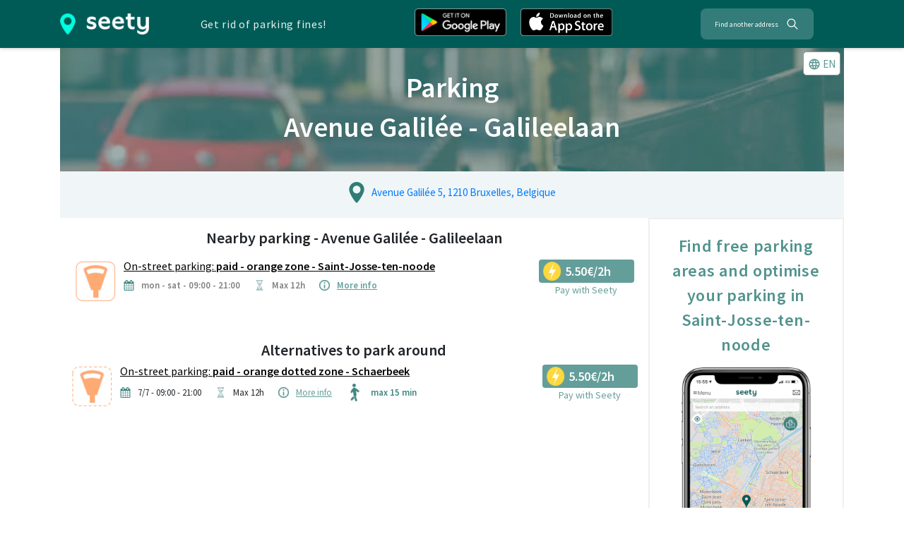

--- FILE ---
content_type: text/html; charset=utf-8
request_url: https://seety.co/parking-rules/poi/way-avenue-galilee-galileelaan-brussels
body_size: 13439
content:
<!DOCTYPE html><html><head><link rel="preconnect" href="https://fonts.gstatic.com" crossorigin /><meta name="viewport" content="width=device-width"/><meta charSet="utf-8"/><title>Avenue Galilée - Galileelaan - All the information about parking</title><link rel="icon" href="/stc/favicon.ico"/><meta name="google-site-verification" content="QFz4g5gEPM2YkUZR6PnKKbNY6I4rAAEufIF7PmqHXoI"/><meta name="description" content="Find all the information about parking - Avenue Galilée - Galileelaan. The interactive map will help you find free or cheap parking spots."/><meta name="keywords" content="Avenue Galilée - Galileelaan, parking, street, price, rules, schedule, fine, brussels"/><meta property="og:title" content="Avenue Galilée - Galileelaan - All the information about parking"/><meta property="og:url" content="https://seety.co/parking-rules/poi/way-avenue-galilee-galileelaan-brussels"/><meta property="og:description" content="Find all the information about parking - Avenue Galilée - Galileelaan. The interactive map will help you find free or cheap parking spots."/><meta property="og:site_name" content="Seety"/><meta property="og:type" content="website"/><meta property="og:image" content="https://seety.co/stc/presse-citron.jpg"/><meta name="twitter:image:src" content="https://seety.co/stc/presse-citron.jpg"/><meta name="twitter:card" content="summary"/><meta name="twitter:title" content="Avenue Galilée - Galileelaan - All the information about parking"/><meta name="twitter:description" content="Find all the information about parking - Avenue Galilée - Galileelaan. The interactive map will help you find free or cheap parking spots."/><link rel="canonical" href="https://seety.co/parking-rules/poi/way-avenue-galilee-galileelaan-brussels"/><link rel="preconnect" href="https://www.googletagmanager.com"/><link rel="preconnect" href="https://vars.hotjar.com"/><link rel="preconnect" href="https://script.hotjar.com"/><script data-ad-client="ca-pub-6626498885189590" async="" src="https://pagead2.googlesyndication.com/pagead/js/adsbygoogle.js" defer=""></script><meta name="next-head-count" content="23"/><link rel="preload" href="/poi-assets/_next/static/css/7ef292c17af9bf79.css" as="style"/><link rel="stylesheet" href="/poi-assets/_next/static/css/7ef292c17af9bf79.css" data-n-g=""/><link rel="preload" href="/poi-assets/_next/static/css/f781eb6bba8a94a7.css" as="style"/><link rel="stylesheet" href="/poi-assets/_next/static/css/f781eb6bba8a94a7.css" data-n-p=""/><link rel="preload" href="/poi-assets/_next/static/css/fc2af5781d2cbb17.css" as="style"/><link rel="stylesheet" href="/poi-assets/_next/static/css/fc2af5781d2cbb17.css"/><link rel="preload" href="/poi-assets/_next/static/css/b6f3625cad87b951.css" as="style"/><link rel="stylesheet" href="/poi-assets/_next/static/css/b6f3625cad87b951.css"/><link rel="preload" href="/poi-assets/_next/static/css/61c2204113219e85.css" as="style"/><link rel="stylesheet" href="/poi-assets/_next/static/css/61c2204113219e85.css"/><noscript data-n-css=""></noscript><script defer="" nomodule="" src="/poi-assets/_next/static/chunks/polyfills-5cd94c89d3acac5f.js"></script><script defer="" src="/poi-assets/_next/static/chunks/1bfc9850-774a81bb59b57e96.js"></script><script defer="" src="/poi-assets/_next/static/chunks/915-5d61ece70d5ad3bc.js"></script><script defer="" src="/poi-assets/_next/static/chunks/7870.0ae5d2d66f4fd0dd.js"></script><script defer="" src="/poi-assets/_next/static/chunks/3474.91b6bc59afea3478.js"></script><script defer="" src="/poi-assets/_next/static/chunks/5153.be204af9aa003b1e.js"></script><script src="/poi-assets/_next/static/chunks/webpack-318cbfa84b7d097f.js" defer=""></script><script src="/poi-assets/_next/static/chunks/framework-996712bc892b9495.js" defer=""></script><script src="/poi-assets/_next/static/chunks/main-a70bb48bdacb882c.js" defer=""></script><script src="/poi-assets/_next/static/chunks/pages/_app-ad398f26b1879d6c.js" defer=""></script><script src="/poi-assets/_next/static/chunks/95b64a6e-efc24458227c7806.js" defer=""></script><script src="/poi-assets/_next/static/chunks/252f366e-90d0963a4522f291.js" defer=""></script><script src="/poi-assets/_next/static/chunks/9935-90465d0e1b29d5aa.js" defer=""></script><script src="/poi-assets/_next/static/chunks/9539-05a634ab87f5a3d9.js" defer=""></script><script src="/poi-assets/_next/static/chunks/5354-0ea20983244fa758.js" defer=""></script><script src="/poi-assets/_next/static/chunks/343-f43ba87bb5cb476b.js" defer=""></script><script src="/poi-assets/_next/static/chunks/4454-0a6cff6790443662.js" defer=""></script><script src="/poi-assets/_next/static/chunks/5663-f9723399cd656490.js" defer=""></script><script src="/poi-assets/_next/static/chunks/5774-618a63b681f81804.js" defer=""></script><script src="/poi-assets/_next/static/chunks/pages/parking-rules/poi/%5Bpath%5D-c1dc7e32d0b5890c.js" defer=""></script><script src="/poi-assets/_next/static/8TzaH_PNsw4RQogz-tTAG/_buildManifest.js" defer=""></script><script src="/poi-assets/_next/static/8TzaH_PNsw4RQogz-tTAG/_ssgManifest.js" defer=""></script><script src="/poi-assets/_next/static/8TzaH_PNsw4RQogz-tTAG/_middlewareManifest.js" defer=""></script><style data-href="https://fonts.googleapis.com/css?family=Source+Sans+Pro:400,600&display=swap">@font-face{font-family:'Source Sans Pro';font-style:normal;font-weight:400;font-display:swap;src:url(https://fonts.gstatic.com/l/font?kit=6xK3dSBYKcSV-LCoeQqfX1RYOo3qOK7j&skey=1e026b1c27170b9b&v=v23) format('woff')}@font-face{font-family:'Source Sans Pro';font-style:normal;font-weight:600;font-display:swap;src:url(https://fonts.gstatic.com/l/font?kit=6xKydSBYKcSV-LCoeQqfX1RYOo3i54rwlxdo&skey=227a890402fab339&v=v23) format('woff')}@font-face{font-family:'Source Sans Pro';font-style:normal;font-weight:400;font-display:swap;src:url(https://fonts.gstatic.com/s/sourcesanspro/v23/6xK3dSBYKcSV-LCoeQqfX1RYOo3qNa7lujVj9_mf.woff2) format('woff2');unicode-range:U+0460-052F,U+1C80-1C8A,U+20B4,U+2DE0-2DFF,U+A640-A69F,U+FE2E-FE2F}@font-face{font-family:'Source Sans Pro';font-style:normal;font-weight:400;font-display:swap;src:url(https://fonts.gstatic.com/s/sourcesanspro/v23/6xK3dSBYKcSV-LCoeQqfX1RYOo3qPK7lujVj9_mf.woff2) format('woff2');unicode-range:U+0301,U+0400-045F,U+0490-0491,U+04B0-04B1,U+2116}@font-face{font-family:'Source Sans Pro';font-style:normal;font-weight:400;font-display:swap;src:url(https://fonts.gstatic.com/s/sourcesanspro/v23/6xK3dSBYKcSV-LCoeQqfX1RYOo3qNK7lujVj9_mf.woff2) format('woff2');unicode-range:U+1F00-1FFF}@font-face{font-family:'Source Sans Pro';font-style:normal;font-weight:400;font-display:swap;src:url(https://fonts.gstatic.com/s/sourcesanspro/v23/6xK3dSBYKcSV-LCoeQqfX1RYOo3qO67lujVj9_mf.woff2) format('woff2');unicode-range:U+0370-0377,U+037A-037F,U+0384-038A,U+038C,U+038E-03A1,U+03A3-03FF}@font-face{font-family:'Source Sans Pro';font-style:normal;font-weight:400;font-display:swap;src:url(https://fonts.gstatic.com/s/sourcesanspro/v23/6xK3dSBYKcSV-LCoeQqfX1RYOo3qN67lujVj9_mf.woff2) format('woff2');unicode-range:U+0102-0103,U+0110-0111,U+0128-0129,U+0168-0169,U+01A0-01A1,U+01AF-01B0,U+0300-0301,U+0303-0304,U+0308-0309,U+0323,U+0329,U+1EA0-1EF9,U+20AB}@font-face{font-family:'Source Sans Pro';font-style:normal;font-weight:400;font-display:swap;src:url(https://fonts.gstatic.com/s/sourcesanspro/v23/6xK3dSBYKcSV-LCoeQqfX1RYOo3qNq7lujVj9_mf.woff2) format('woff2');unicode-range:U+0100-02BA,U+02BD-02C5,U+02C7-02CC,U+02CE-02D7,U+02DD-02FF,U+0304,U+0308,U+0329,U+1D00-1DBF,U+1E00-1E9F,U+1EF2-1EFF,U+2020,U+20A0-20AB,U+20AD-20C0,U+2113,U+2C60-2C7F,U+A720-A7FF}@font-face{font-family:'Source Sans Pro';font-style:normal;font-weight:400;font-display:swap;src:url(https://fonts.gstatic.com/s/sourcesanspro/v23/6xK3dSBYKcSV-LCoeQqfX1RYOo3qOK7lujVj9w.woff2) format('woff2');unicode-range:U+0000-00FF,U+0131,U+0152-0153,U+02BB-02BC,U+02C6,U+02DA,U+02DC,U+0304,U+0308,U+0329,U+2000-206F,U+20AC,U+2122,U+2191,U+2193,U+2212,U+2215,U+FEFF,U+FFFD}@font-face{font-family:'Source Sans Pro';font-style:normal;font-weight:600;font-display:swap;src:url(https://fonts.gstatic.com/s/sourcesanspro/v23/6xKydSBYKcSV-LCoeQqfX1RYOo3i54rwmhdu3cOWxy40.woff2) format('woff2');unicode-range:U+0460-052F,U+1C80-1C8A,U+20B4,U+2DE0-2DFF,U+A640-A69F,U+FE2E-FE2F}@font-face{font-family:'Source Sans Pro';font-style:normal;font-weight:600;font-display:swap;src:url(https://fonts.gstatic.com/s/sourcesanspro/v23/6xKydSBYKcSV-LCoeQqfX1RYOo3i54rwkxdu3cOWxy40.woff2) format('woff2');unicode-range:U+0301,U+0400-045F,U+0490-0491,U+04B0-04B1,U+2116}@font-face{font-family:'Source Sans Pro';font-style:normal;font-weight:600;font-display:swap;src:url(https://fonts.gstatic.com/s/sourcesanspro/v23/6xKydSBYKcSV-LCoeQqfX1RYOo3i54rwmxdu3cOWxy40.woff2) format('woff2');unicode-range:U+1F00-1FFF}@font-face{font-family:'Source Sans Pro';font-style:normal;font-weight:600;font-display:swap;src:url(https://fonts.gstatic.com/s/sourcesanspro/v23/6xKydSBYKcSV-LCoeQqfX1RYOo3i54rwlBdu3cOWxy40.woff2) format('woff2');unicode-range:U+0370-0377,U+037A-037F,U+0384-038A,U+038C,U+038E-03A1,U+03A3-03FF}@font-face{font-family:'Source Sans Pro';font-style:normal;font-weight:600;font-display:swap;src:url(https://fonts.gstatic.com/s/sourcesanspro/v23/6xKydSBYKcSV-LCoeQqfX1RYOo3i54rwmBdu3cOWxy40.woff2) format('woff2');unicode-range:U+0102-0103,U+0110-0111,U+0128-0129,U+0168-0169,U+01A0-01A1,U+01AF-01B0,U+0300-0301,U+0303-0304,U+0308-0309,U+0323,U+0329,U+1EA0-1EF9,U+20AB}@font-face{font-family:'Source Sans Pro';font-style:normal;font-weight:600;font-display:swap;src:url(https://fonts.gstatic.com/s/sourcesanspro/v23/6xKydSBYKcSV-LCoeQqfX1RYOo3i54rwmRdu3cOWxy40.woff2) format('woff2');unicode-range:U+0100-02BA,U+02BD-02C5,U+02C7-02CC,U+02CE-02D7,U+02DD-02FF,U+0304,U+0308,U+0329,U+1D00-1DBF,U+1E00-1E9F,U+1EF2-1EFF,U+2020,U+20A0-20AB,U+20AD-20C0,U+2113,U+2C60-2C7F,U+A720-A7FF}@font-face{font-family:'Source Sans Pro';font-style:normal;font-weight:600;font-display:swap;src:url(https://fonts.gstatic.com/s/sourcesanspro/v23/6xKydSBYKcSV-LCoeQqfX1RYOo3i54rwlxdu3cOWxw.woff2) format('woff2');unicode-range:U+0000-00FF,U+0131,U+0152-0153,U+02BB-02BC,U+02C6,U+02DA,U+02DC,U+0304,U+0308,U+0329,U+2000-206F,U+20AC,U+2122,U+2191,U+2193,U+2212,U+2215,U+FEFF,U+FFFD}</style></head><body><div id="__next"><div><script type="application/ld+json">{"@context":"http://schema.org","@type":"Place","fullName":"Avenue Galilée - Galileelaan","address":"Avenue Galilée 5, 1210 Bruxelles, Belgique","hasMap":"https://map.seety.co/Avenue Galilée 5, 1210 Bruxelles, Belgique?lang=en","url":"","additionalType":"https://schema.org/CivicStructure","geo":{"@type":"GeoCoordinates","latitude":50.8526294,"longitude":4.3682173}}</script><div class="seoheader_seoHeader__Acoea"><div class="container"><div class="row my-auto"><a href="/" class="seoheader_seetyImg__SZwNz"><span style="box-sizing:border-box;display:inline-block;overflow:hidden;width:initial;height:initial;background:none;opacity:1;border:0;margin:0;padding:0;position:relative;max-width:100%"><span style="box-sizing:border-box;display:block;width:initial;height:initial;background:none;opacity:1;border:0;margin:0;padding:0;max-width:100%"><img style="display:block;max-width:100%;width:initial;height:initial;background:none;opacity:1;border:0;margin:0;padding:0" alt="" aria-hidden="true" src="[data-uri]"/></span><img alt="Seety" src="[data-uri]" decoding="async" data-nimg="intrinsic" style="position:absolute;top:0;left:0;bottom:0;right:0;box-sizing:border-box;padding:0;border:none;margin:auto;display:block;width:0;height:0;min-width:100%;max-width:100%;min-height:100%;max-height:100%"/><noscript><img alt="Seety" src="/poi-assets/_next/static/media/seety1.0871dcea.png" decoding="async" data-nimg="intrinsic" style="position:absolute;top:0;left:0;bottom:0;right:0;box-sizing:border-box;padding:0;border:none;margin:auto;display:block;width:0;height:0;min-width:100%;max-width:100%;min-height:100%;max-height:100%" loading="lazy"/></noscript></span></a><p class="mx-auto my-auto seoheader_seoHeaderP__U4A3A">Get rid of parking fines!</p><div class="row mx-auto my-auto"><a class="download_downloadButton__8uEJ5" href="https://play.google.com/store/apps/details?id=com.sparks&amp;hl={0}&amp;utm_source=website&amp;utm_medium=download" rel="noopener noreferrer" target="_blank"><span style="box-sizing:border-box;display:inline-block;overflow:hidden;width:initial;height:initial;background:none;opacity:1;border:0;margin:0;padding:0;position:relative;max-width:100%"><span style="box-sizing:border-box;display:block;width:initial;height:initial;background:none;opacity:1;border:0;margin:0;padding:0;max-width:100%"><img style="display:block;max-width:100%;width:initial;height:initial;background:none;opacity:1;border:0;margin:0;padding:0" alt="" aria-hidden="true" src="[data-uri]"/></span><img alt="Play Store" src="[data-uri]" decoding="async" data-nimg="intrinsic" style="position:absolute;top:0;left:0;bottom:0;right:0;box-sizing:border-box;padding:0;border:none;margin:auto;display:block;width:0;height:0;min-width:100%;max-width:100%;min-height:100%;max-height:100%"/><noscript><img alt="Play Store" src="/poi-assets/_next/static/media/en-android.a34a1d7e.png" decoding="async" data-nimg="intrinsic" style="position:absolute;top:0;left:0;bottom:0;right:0;box-sizing:border-box;padding:0;border:none;margin:auto;display:block;width:0;height:0;min-width:100%;max-width:100%;min-height:100%;max-height:100%" loading="lazy"/></noscript></span></a><a class="download_downloadButton__8uEJ5" href="https://itunes.apple.com/be/app/cpark/id1138482208?l={0}&amp;mt=8" rel="noopener noreferrer" target="_blank"><span style="box-sizing:border-box;display:inline-block;overflow:hidden;width:initial;height:initial;background:none;opacity:1;border:0;margin:0;padding:0;position:relative;max-width:100%"><span style="box-sizing:border-box;display:block;width:initial;height:initial;background:none;opacity:1;border:0;margin:0;padding:0;max-width:100%"><img style="display:block;max-width:100%;width:initial;height:initial;background:none;opacity:1;border:0;margin:0;padding:0" alt="" aria-hidden="true" src="[data-uri]"/></span><img alt="App Store" src="[data-uri]" decoding="async" data-nimg="intrinsic" style="position:absolute;top:0;left:0;bottom:0;right:0;box-sizing:border-box;padding:0;border:none;margin:auto;display:block;width:0;height:0;min-width:100%;max-width:100%;min-height:100%;max-height:100%"/><noscript><img alt="App Store" src="/poi-assets/_next/static/media/en-apple.60894100.png" decoding="async" data-nimg="intrinsic" style="position:absolute;top:0;left:0;bottom:0;right:0;box-sizing:border-box;padding:0;border:none;margin:auto;display:block;width:0;height:0;min-width:100%;max-width:100%;min-height:100%;max-height:100%" loading="lazy"/></noscript></span></a></div><button class="Searchbar_searchbar__YEnfT mx-auto my-auto" type="button"><span class="Searchbar_searchbarSpan__Qp87Y">Find another address</span><svg stroke="currentColor" fill="currentColor" stroke-width="0" viewBox="0 0 512 512" size="20" style="color:white;margin-left:10px" height="20" width="20" xmlns="http://www.w3.org/2000/svg"><path d="M443.5 420.2L336.7 312.4c20.9-26.2 33.5-59.4 33.5-95.5 0-84.5-68.5-153-153.1-153S64 132.5 64 217s68.5 153 153.1 153c36.6 0 70.1-12.8 96.5-34.2l106.1 107.1c3.2 3.4 7.6 5.1 11.9 5.1 4.1 0 8.2-1.5 11.3-4.5 6.6-6.3 6.8-16.7.6-23.3zm-226.4-83.1c-32.1 0-62.3-12.5-85-35.2-22.7-22.7-35.2-52.9-35.2-84.9 0-32.1 12.5-62.3 35.2-84.9 22.7-22.7 52.9-35.2 85-35.2s62.3 12.5 85 35.2c22.7 22.7 35.2 52.9 35.2 84.9 0 32.1-12.5 62.3-35.2 84.9-22.7 22.7-52.9 35.2-85 35.2z"></path></svg></button></div></div></div><div class="container poicontainer"><div class="poi_imgHeader__avYiT"><span style="box-sizing:border-box;display:block;overflow:hidden;width:initial;height:initial;background:none;opacity:1;border:0;margin:0;padding:0;position:absolute;top:0;left:0;bottom:0;right:0"><img alt="Background image" src="[data-uri]" decoding="async" data-nimg="fill" style="position:absolute;top:0;left:0;bottom:0;right:0;box-sizing:border-box;padding:0;border:none;margin:auto;display:block;width:0;height:0;min-width:100%;max-width:100%;min-height:100%;max-height:100%;object-fit:cover;object-position:50% 25%"/><noscript><img alt="Background image" src="/poi-assets/_next/static/media/parking.6b39cc64.jpg" decoding="async" data-nimg="fill" style="position:absolute;top:0;left:0;bottom:0;right:0;box-sizing:border-box;padding:0;border:none;margin:auto;display:block;width:0;height:0;min-width:100%;max-width:100%;min-height:100%;max-height:100%;object-fit:cover;object-position:50% 25%" loading="lazy"/></noscript></span><div style="z-index:2"><h1 class="poi_imgHeaderTitle__pSVjc">Parking</h1><h1 class="poi_imgHeaderTitle__pSVjc">Avenue Galilée - Galileelaan</h1></div><div class="poi_languageButton__lolV0"><div class="poilang_poiLang__O41qf"><button type="button"><svg stroke="currentColor" fill="currentColor" stroke-width="0" viewBox="0 0 24 24" class="language_icon__thKb5" size="18" height="18" width="18" xmlns="http://www.w3.org/2000/svg"><path d="M11.99 2C6.47 2 2 6.48 2 12s4.47 10 9.99 10C17.52 22 22 17.52 22 12S17.52 2 11.99 2zm6.93 6h-2.95c-.32-1.25-.78-2.45-1.38-3.56 1.84.63 3.37 1.91 4.33 3.56zM12 4.04c.83 1.2 1.48 2.53 1.91 3.96h-3.82c.43-1.43 1.08-2.76 1.91-3.96zM4.26 14C4.1 13.36 4 12.69 4 12s.1-1.36.26-2h3.38c-.08.66-.14 1.32-.14 2 0 .68.06 1.34.14 2H4.26zm.82 2h2.95c.32 1.25.78 2.45 1.38 3.56-1.84-.63-3.37-1.9-4.33-3.56zm2.95-8H5.08c.96-1.66 2.49-2.93 4.33-3.56C8.81 5.55 8.35 6.75 8.03 8zM12 19.96c-.83-1.2-1.48-2.53-1.91-3.96h3.82c-.43 1.43-1.08 2.76-1.91 3.96zM14.34 14H9.66c-.09-.66-.16-1.32-.16-2 0-.68.07-1.35.16-2h4.68c.09.65.16 1.32.16 2 0 .68-.07 1.34-.16 2zm.25 5.56c.6-1.11 1.06-2.31 1.38-3.56h2.95c-.96 1.65-2.49 2.93-4.33 3.56zM16.36 14c.08-.66.14-1.32.14-2 0-.68-.06-1.34-.14-2h3.38c.16.64.26 1.31.26 2s-.1 1.36-.26 2h-3.38z"></path></svg><span>EN</span></button></div></div></div><div class="poi_infoBox__URfL3"><div class="row d-flex justify-content-around General_mb15__Ul9hH"><div><div class="centerBlock"><div class="row noMargin"><div class="col-xs-1 mx-auto"><span style="box-sizing:border-box;display:inline-block;overflow:hidden;width:initial;height:initial;background:none;opacity:1;border:0;margin:0;padding:0;position:relative;max-width:100%"><span style="box-sizing:border-box;display:block;width:initial;height:initial;background:none;opacity:1;border:0;margin:0;padding:0;max-width:100%"><img style="display:block;max-width:100%;width:initial;height:initial;background:none;opacity:1;border:0;margin:0;padding:0" alt="" aria-hidden="true" src="[data-uri]"/></span><img alt="pin-icon" src="[data-uri]" decoding="async" data-nimg="intrinsic" style="position:absolute;top:0;left:0;bottom:0;right:0;box-sizing:border-box;padding:0;border:none;margin:auto;display:block;width:0;height:0;min-width:100%;max-width:100%;min-height:100%;max-height:100%"/><noscript><img alt="pin-icon" src="/poi-assets/_next/static/media/green-white-vert-transp.c0efd65e.png" decoding="async" data-nimg="intrinsic" style="position:absolute;top:0;left:0;bottom:0;right:0;box-sizing:border-box;padding:0;border:none;margin:auto;display:block;width:0;height:0;min-width:100%;max-width:100%;min-height:100%;max-height:100%" loading="lazy"/></noscript></span></div><a class="col-xs-11 POIComp_infoBarLink__zg9Cq" href="https://map.seety.co/Avenue Galilée 5, 1210 Bruxelles, Belgique?lang=en" target="blank" rel="noopener noreferrer">Avenue Galilée 5, 1210 Bruxelles, Belgique</a></div></div></div></div><div class="row" style="background-color:white"><div class="col-12 col-lg-9"><div class="poi_parkingBox__hCQtz"><div><h2 class="poi_parkingBoxTitle__IqWu0">Nearby parking - Avenue Galilée - Galileelaan</h2><div class="column justify-content-md-center"><div class="poi_poiItem__FqviW"><div class="poi_poiItemContainer__oAFtX"><a class="poi_black__NeabB" href="https://seety.page.link/?link=https://seety.co/download&amp;apn=com.sparks&amp;isi=1138482208&amp;ibi=com.sparks&amp;utm_source=website&amp;utm_medium=seo_poi&amp;utm_campaign=way-avenue-galilee-galileelaan-brussels"><div class="poi_poiItemIcon__nXSYj"><span style="box-sizing:border-box;display:inline-block;overflow:hidden;width:initial;height:initial;background:none;opacity:1;border:0;margin:0;padding:0;position:relative;max-width:100%"><span style="box-sizing:border-box;display:block;width:initial;height:initial;background:none;opacity:1;border:0;margin:0;padding:0;max-width:100%"><img style="display:block;max-width:100%;width:initial;height:initial;background:none;opacity:1;border:0;margin:0;padding:0" alt="" aria-hidden="true" src="[data-uri]"/></span><img alt="Icon parking" src="[data-uri]" decoding="async" data-nimg="intrinsic" class="poi_imageType__FEzxy" style="position:absolute;top:0;left:0;bottom:0;right:0;box-sizing:border-box;padding:0;border:none;margin:auto;display:block;width:0;height:0;min-width:100%;max-width:100%;min-height:100%;max-height:100%"/><noscript><img alt="Icon parking" src="/poi-assets/_next/static/media/orange.46151c17.png" decoding="async" data-nimg="intrinsic" style="position:absolute;top:0;left:0;bottom:0;right:0;box-sizing:border-box;padding:0;border:none;margin:auto;display:block;width:0;height:0;min-width:100%;max-width:100%;min-height:100%;max-height:100%" class="poi_imageType__FEzxy" loading="lazy"/></noscript></span></div></a><div class="poi_poiItemCenter__StsFq"><a class="poi_black__NeabB" href="#saint-josse-ten-noode-orange-detailszone"><h6><u>On-street parking: <b>paid - orange zone</b><b> - Saint-Josse-ten-noode</b></u></h6></a><ul class="poi_poiItemIcons__AHn8q"><li class="poi_globalInfosItem__dzXS7"><span style="box-sizing:border-box;display:inline-block;overflow:hidden;width:initial;height:initial;background:none;opacity:1;border:0;margin:0;padding:0;position:relative;max-width:100%"><span style="box-sizing:border-box;display:block;width:initial;height:initial;background:none;opacity:1;border:0;margin:0;padding:0;max-width:100%"><img style="display:block;max-width:100%;width:initial;height:initial;background:none;opacity:1;border:0;margin:0;padding:0" alt="" aria-hidden="true" src="[data-uri]"/></span><img alt="Calendar" src="[data-uri]" decoding="async" data-nimg="intrinsic" style="position:absolute;top:0;left:0;bottom:0;right:0;box-sizing:border-box;padding:0;border:none;margin:auto;display:block;width:0;height:0;min-width:100%;max-width:100%;min-height:100%;max-height:100%"/><noscript><img alt="Calendar" src="/poi-assets/_next/static/media/calendar.e87f4323.png" decoding="async" data-nimg="intrinsic" style="position:absolute;top:0;left:0;bottom:0;right:0;box-sizing:border-box;padding:0;border:none;margin:auto;display:block;width:0;height:0;min-width:100%;max-width:100%;min-height:100%;max-height:100%" loading="lazy"/></noscript></span><small>mon - sat - 09:00 - 21:00</small></li><li><span style="box-sizing:border-box;display:inline-block;overflow:hidden;width:initial;height:initial;background:none;opacity:1;border:0;margin:0;padding:0;position:relative;max-width:100%"><span style="box-sizing:border-box;display:block;width:initial;height:initial;background:none;opacity:1;border:0;margin:0;padding:0;max-width:100%"><img style="display:block;max-width:100%;width:initial;height:initial;background:none;opacity:1;border:0;margin:0;padding:0" alt="" aria-hidden="true" src="[data-uri]"/></span><img alt="hourglass" src="[data-uri]" decoding="async" data-nimg="intrinsic" style="position:absolute;top:0;left:0;bottom:0;right:0;box-sizing:border-box;padding:0;border:none;margin:auto;display:block;width:0;height:0;min-width:100%;max-width:100%;min-height:100%;max-height:100%"/><noscript><img alt="hourglass" src="/poi-assets/_next/static/media/hourglass.cf6d8b0c.png" decoding="async" data-nimg="intrinsic" style="position:absolute;top:0;left:0;bottom:0;right:0;box-sizing:border-box;padding:0;border:none;margin:auto;display:block;width:0;height:0;min-width:100%;max-width:100%;min-height:100%;max-height:100%" loading="lazy"/></noscript></span><small>Max 12h</small></li><li><span style="box-sizing:border-box;display:inline-block;overflow:hidden;width:initial;height:initial;background:none;opacity:1;border:0;margin:0;padding:0;position:relative;max-width:100%"><span style="box-sizing:border-box;display:block;width:initial;height:initial;background:none;opacity:1;border:0;margin:0;padding:0;max-width:100%"><img style="display:block;max-width:100%;width:initial;height:initial;background:none;opacity:1;border:0;margin:0;padding:0" alt="" aria-hidden="true" src="[data-uri]"/></span><img alt="I" src="[data-uri]" decoding="async" data-nimg="intrinsic" style="position:absolute;top:0;left:0;bottom:0;right:0;box-sizing:border-box;padding:0;border:none;margin:auto;display:block;width:0;height:0;min-width:100%;max-width:100%;min-height:100%;max-height:100%"/><noscript><img alt="I" src="/poi-assets/_next/static/media/information.1f11388b.png" decoding="async" data-nimg="intrinsic" style="position:absolute;top:0;left:0;bottom:0;right:0;box-sizing:border-box;padding:0;border:none;margin:auto;display:block;width:0;height:0;min-width:100%;max-width:100%;min-height:100%;max-height:100%" loading="lazy"/></noscript></span><small><a href="#saint-josse-ten-noode-orange-detailszone">More info</a></small></li><li></li></ul></div></div><div class="poi_poiItemLinks__YfLYi"><div class="poi_bookPayMoreInfos__2O89w"><a class="poi_fakeButton__XsPz0" target="_blank" rel="noreferrer nofollow" href="https://seety.page.link/?link=https://seety.co/download&amp;apn=com.sparks&amp;isi=1138482208&amp;ibi=com.sparks&amp;utm_source=website&amp;utm_medium=seo_poi&amp;utm_campaign=way-avenue-galilee-galileelaan-brussels"><span style="box-sizing:border-box;display:inline-block;overflow:hidden;width:initial;height:initial;background:none;opacity:1;border:0;margin:0;padding:0;position:relative;max-width:100%"><span style="box-sizing:border-box;display:block;width:initial;height:initial;background:none;opacity:1;border:0;margin:0;padding:0;max-width:100%"><img style="display:block;max-width:100%;width:initial;height:initial;background:none;opacity:1;border:0;margin:0;padding:0" alt="" aria-hidden="true" src="[data-uri]"/></span><img alt="" src="[data-uri]" decoding="async" data-nimg="intrinsic" style="position:absolute;top:0;left:0;bottom:0;right:0;box-sizing:border-box;padding:0;border:none;margin:auto;display:block;width:0;height:0;min-width:100%;max-width:100%;min-height:100%;max-height:100%"/><noscript><img alt="" src="/poi-assets/_next/static/media/booking_yellow.c46fc59b.png" decoding="async" data-nimg="intrinsic" style="position:absolute;top:0;left:0;bottom:0;right:0;box-sizing:border-box;padding:0;border:none;margin:auto;display:block;width:0;height:0;min-width:100%;max-width:100%;min-height:100%;max-height:100%" loading="lazy"/></noscript></span><span>5.50€/2h</span><span class="poi_alignFakeButton__TlZDB"></span></a><a class="poi_linkDownload__x3Ck0" target="_blank" rel="noreferrer nofollow" href="https://seety.page.link/?link=https://seety.co/download&amp;apn=com.sparks&amp;isi=1138482208&amp;ibi=com.sparks&amp;utm_source=website&amp;utm_medium=seo_poi&amp;utm_campaign=way-avenue-galilee-galileelaan-brussels">Pay with Seety</a></div></div></div></div></div></div><div class="parkingBox"><h2>Alternatives to park around</h2><div class="column"><div class="poi_poiItem__FqviW"><div class="poi_poiItemContainer__oAFtX"><a class="poi_black__NeabB" href="https://seety.page.link/?link=https://seety.co/download&amp;apn=com.sparks&amp;isi=1138482208&amp;ibi=com.sparks&amp;utm_source=website&amp;utm_medium=seo_poi&amp;utm_campaign=way-avenue-galilee-galileelaan-brussels"><div class="poi_poiItemIcon__nXSYj"><span style="box-sizing:border-box;display:inline-block;overflow:hidden;width:initial;height:initial;background:none;opacity:1;border:0;margin:0;padding:0;position:relative;max-width:100%"><span style="box-sizing:border-box;display:block;width:initial;height:initial;background:none;opacity:1;border:0;margin:0;padding:0;max-width:100%"><img style="display:block;max-width:100%;width:initial;height:initial;background:none;opacity:1;border:0;margin:0;padding:0" alt="" aria-hidden="true" src="[data-uri]"/></span><img alt="Icon parking" src="[data-uri]" decoding="async" data-nimg="intrinsic" class="poi_imageType__FEzxy" style="position:absolute;top:0;left:0;bottom:0;right:0;box-sizing:border-box;padding:0;border:none;margin:auto;display:block;width:0;height:0;min-width:100%;max-width:100%;min-height:100%;max-height:100%"/><noscript><img alt="Icon parking" src="/poi-assets/_next/static/media/orange_dotted.ea843a43.png" decoding="async" data-nimg="intrinsic" style="position:absolute;top:0;left:0;bottom:0;right:0;box-sizing:border-box;padding:0;border:none;margin:auto;display:block;width:0;height:0;min-width:100%;max-width:100%;min-height:100%;max-height:100%" class="poi_imageType__FEzxy" loading="lazy"/></noscript></span></div></a><div class="poi_poiItemCenter__StsFq"><a class="poi_black__NeabB" href="#schaerbeek-orangedotted-detailszone"><h6><u>On-street parking: <b>paid - orange dotted zone</b><b> - Schaerbeek</b></u></h6></a><ul class="poi_poiItemIcons__AHn8q"><li class="poi_globalInfosItem__dzXS7"><span style="box-sizing:border-box;display:inline-block;overflow:hidden;width:initial;height:initial;background:none;opacity:1;border:0;margin:0;padding:0;position:relative;max-width:100%"><span style="box-sizing:border-box;display:block;width:initial;height:initial;background:none;opacity:1;border:0;margin:0;padding:0;max-width:100%"><img style="display:block;max-width:100%;width:initial;height:initial;background:none;opacity:1;border:0;margin:0;padding:0" alt="" aria-hidden="true" src="[data-uri]"/></span><img alt="Calendar" src="[data-uri]" decoding="async" data-nimg="intrinsic" style="position:absolute;top:0;left:0;bottom:0;right:0;box-sizing:border-box;padding:0;border:none;margin:auto;display:block;width:0;height:0;min-width:100%;max-width:100%;min-height:100%;max-height:100%"/><noscript><img alt="Calendar" src="/poi-assets/_next/static/media/calendar.e87f4323.png" decoding="async" data-nimg="intrinsic" style="position:absolute;top:0;left:0;bottom:0;right:0;box-sizing:border-box;padding:0;border:none;margin:auto;display:block;width:0;height:0;min-width:100%;max-width:100%;min-height:100%;max-height:100%" loading="lazy"/></noscript></span><small>7/7 - 09:00 - 21:00</small></li><li><span style="box-sizing:border-box;display:inline-block;overflow:hidden;width:initial;height:initial;background:none;opacity:1;border:0;margin:0;padding:0;position:relative;max-width:100%"><span style="box-sizing:border-box;display:block;width:initial;height:initial;background:none;opacity:1;border:0;margin:0;padding:0;max-width:100%"><img style="display:block;max-width:100%;width:initial;height:initial;background:none;opacity:1;border:0;margin:0;padding:0" alt="" aria-hidden="true" src="[data-uri]"/></span><img alt="hourglass" src="[data-uri]" decoding="async" data-nimg="intrinsic" style="position:absolute;top:0;left:0;bottom:0;right:0;box-sizing:border-box;padding:0;border:none;margin:auto;display:block;width:0;height:0;min-width:100%;max-width:100%;min-height:100%;max-height:100%"/><noscript><img alt="hourglass" src="/poi-assets/_next/static/media/hourglass.cf6d8b0c.png" decoding="async" data-nimg="intrinsic" style="position:absolute;top:0;left:0;bottom:0;right:0;box-sizing:border-box;padding:0;border:none;margin:auto;display:block;width:0;height:0;min-width:100%;max-width:100%;min-height:100%;max-height:100%" loading="lazy"/></noscript></span><small>Max 12h</small></li><li><span style="box-sizing:border-box;display:inline-block;overflow:hidden;width:initial;height:initial;background:none;opacity:1;border:0;margin:0;padding:0;position:relative;max-width:100%"><span style="box-sizing:border-box;display:block;width:initial;height:initial;background:none;opacity:1;border:0;margin:0;padding:0;max-width:100%"><img style="display:block;max-width:100%;width:initial;height:initial;background:none;opacity:1;border:0;margin:0;padding:0" alt="" aria-hidden="true" src="[data-uri]"/></span><img alt="I" src="[data-uri]" decoding="async" data-nimg="intrinsic" style="position:absolute;top:0;left:0;bottom:0;right:0;box-sizing:border-box;padding:0;border:none;margin:auto;display:block;width:0;height:0;min-width:100%;max-width:100%;min-height:100%;max-height:100%"/><noscript><img alt="I" src="/poi-assets/_next/static/media/information.1f11388b.png" decoding="async" data-nimg="intrinsic" style="position:absolute;top:0;left:0;bottom:0;right:0;box-sizing:border-box;padding:0;border:none;margin:auto;display:block;width:0;height:0;min-width:100%;max-width:100%;min-height:100%;max-height:100%" loading="lazy"/></noscript></span><small><a href="#schaerbeek-orangedotted-detailszone">More info</a></small></li><li><span style="box-sizing:border-box;display:inline-block;overflow:hidden;width:initial;height:initial;background:none;opacity:1;border:0;margin:0;padding:0;position:relative;max-width:100%"><span style="box-sizing:border-box;display:block;width:initial;height:initial;background:none;opacity:1;border:0;margin:0;padding:0;max-width:100%"><img style="display:block;max-width:100%;width:initial;height:initial;background:none;opacity:1;border:0;margin:0;padding:0" alt="" aria-hidden="true" src="[data-uri]"/></span><img alt="icon-walking" src="[data-uri]" decoding="async" data-nimg="intrinsic" style="position:absolute;top:0;left:0;bottom:0;right:0;box-sizing:border-box;padding:0;border:none;margin:auto;display:block;width:0;height:0;min-width:100%;max-width:100%;min-height:100%;max-height:100%"/><noscript><img alt="icon-walking" src="/poi-assets/_next/static/media/person-walking.d4f6bb39.png" decoding="async" data-nimg="intrinsic" style="position:absolute;top:0;left:0;bottom:0;right:0;box-sizing:border-box;padding:0;border:none;margin:auto;display:block;width:0;height:0;min-width:100%;max-width:100%;min-height:100%;max-height:100%" loading="lazy"/></noscript></span><small class="poi_walkingTime__xu3FE"><b>max 15 min</b></small></li></ul></div></div><div class="poi_poiItemLinks__YfLYi"><div class="poi_bookPayMoreInfos__2O89w"><a class="poi_fakeButton__XsPz0" target="_blank" rel="noreferrer nofollow" href="https://seety.page.link/?link=https://seety.co/download&amp;apn=com.sparks&amp;isi=1138482208&amp;ibi=com.sparks&amp;utm_source=website&amp;utm_medium=seo_poi&amp;utm_campaign=way-avenue-galilee-galileelaan-brussels"><span style="box-sizing:border-box;display:inline-block;overflow:hidden;width:initial;height:initial;background:none;opacity:1;border:0;margin:0;padding:0;position:relative;max-width:100%"><span style="box-sizing:border-box;display:block;width:initial;height:initial;background:none;opacity:1;border:0;margin:0;padding:0;max-width:100%"><img style="display:block;max-width:100%;width:initial;height:initial;background:none;opacity:1;border:0;margin:0;padding:0" alt="" aria-hidden="true" src="[data-uri]"/></span><img alt="" src="[data-uri]" decoding="async" data-nimg="intrinsic" style="position:absolute;top:0;left:0;bottom:0;right:0;box-sizing:border-box;padding:0;border:none;margin:auto;display:block;width:0;height:0;min-width:100%;max-width:100%;min-height:100%;max-height:100%"/><noscript><img alt="" src="/poi-assets/_next/static/media/booking_yellow.c46fc59b.png" decoding="async" data-nimg="intrinsic" style="position:absolute;top:0;left:0;bottom:0;right:0;box-sizing:border-box;padding:0;border:none;margin:auto;display:block;width:0;height:0;min-width:100%;max-width:100%;min-height:100%;max-height:100%" loading="lazy"/></noscript></span><span>5.50€/2h</span><span class="poi_alignFakeButton__TlZDB"></span></a><a class="poi_linkDownload__x3Ck0" target="_blank" rel="noreferrer nofollow" href="https://seety.page.link/?link=https://seety.co/download&amp;apn=com.sparks&amp;isi=1138482208&amp;ibi=com.sparks&amp;utm_source=website&amp;utm_medium=seo_poi&amp;utm_campaign=way-avenue-galilee-galileelaan-brussels">Pay with Seety</a></div></div></div></div></div></div><div class="col-12 col-lg-3 poi_seetyAd__XqJxL"><a class="seetyAd_textDecorationNone__uJDc4" href="https://seety.page.link/?link=https://seety.co/download&amp;apn=com.sparks&amp;isi=1138482208&amp;ibi=com.sparks&amp;utm_source=website&amp;utm_medium=seo_poi_ad&amp;utm_campaign=saintjossetennoode" target="blank"><div class="seetyAd_adContainer__ftXnw"><p class="seetyAd_adText__GpWRi">Find free parking areas and optimise your parking in Saint-Josse-ten-noode</p><div class="seetyAd_phoneImg__JyzrM"><span style="box-sizing:border-box;display:inline-block;overflow:hidden;width:initial;height:initial;background:none;opacity:1;border:0;margin:0;padding:0;position:relative;max-width:100%"><span style="box-sizing:border-box;display:block;width:initial;height:initial;background:none;opacity:1;border:0;margin:0;padding:0;max-width:100%"><img style="display:block;max-width:100%;width:initial;height:initial;background:none;opacity:1;border:0;margin:0;padding:0" alt="" aria-hidden="true" src="[data-uri]"/></span><img alt="Screeshot Seety" src="[data-uri]" decoding="async" data-nimg="intrinsic" style="position:absolute;top:0;left:0;bottom:0;right:0;box-sizing:border-box;padding:0;border:none;margin:auto;display:block;width:0;height:0;min-width:100%;max-width:100%;min-height:100%;max-height:100%"/><noscript><img alt="Screeshot Seety" src="/poi-assets/_next/static/media/seetyaden.5424e943.png" decoding="async" data-nimg="intrinsic" style="position:absolute;top:0;left:0;bottom:0;right:0;box-sizing:border-box;padding:0;border:none;margin:auto;display:block;width:0;height:0;min-width:100%;max-width:100%;min-height:100%;max-height:100%" loading="lazy"/></noscript></span></div><p class="seetyAd_adTextDescription__1uBob">Pay in 2 clicks. The cheapest app in Saint-Josse-ten-noode</p><div class="seetyAd_seetyLogo__JQe4U"><span style="box-sizing:border-box;display:inline-block;overflow:hidden;width:initial;height:initial;background:none;opacity:1;border:0;margin:0;padding:0;position:relative;max-width:100%"><span style="box-sizing:border-box;display:block;width:initial;height:initial;background:none;opacity:1;border:0;margin:0;padding:0;max-width:100%"><img style="display:block;max-width:100%;width:initial;height:initial;background:none;opacity:1;border:0;margin:0;padding:0" alt="" aria-hidden="true" src="[data-uri]"/></span><img alt="logo" src="[data-uri]" decoding="async" data-nimg="intrinsic" style="position:absolute;top:0;left:0;bottom:0;right:0;box-sizing:border-box;padding:0;border:none;margin:auto;display:block;width:0;height:0;min-width:100%;max-width:100%;min-height:100%;max-height:100%"/><noscript><img alt="logo" src="/poi-assets/_next/static/media/seety2.b37dd5d4.png" decoding="async" data-nimg="intrinsic" style="position:absolute;top:0;left:0;bottom:0;right:0;box-sizing:border-box;padding:0;border:none;margin:auto;display:block;width:0;height:0;min-width:100%;max-width:100%;min-height:100%;max-height:100%" loading="lazy"/></noscript></span></div><div class="seetyAd_adDownloadButtons__r4P4y"><a class="download_downloadButton__8uEJ5" href="https://play.google.com/store/apps/details?id=com.sparks&amp;hl={0}&amp;utm_source=website&amp;utm_medium=download" rel="noopener noreferrer" target="_blank"><span style="box-sizing:border-box;display:inline-block;overflow:hidden;width:initial;height:initial;background:none;opacity:1;border:0;margin:0;padding:0;position:relative;max-width:100%"><span style="box-sizing:border-box;display:block;width:initial;height:initial;background:none;opacity:1;border:0;margin:0;padding:0;max-width:100%"><img style="display:block;max-width:100%;width:initial;height:initial;background:none;opacity:1;border:0;margin:0;padding:0" alt="" aria-hidden="true" src="[data-uri]"/></span><img alt="Play Store" src="[data-uri]" decoding="async" data-nimg="intrinsic" style="position:absolute;top:0;left:0;bottom:0;right:0;box-sizing:border-box;padding:0;border:none;margin:auto;display:block;width:0;height:0;min-width:100%;max-width:100%;min-height:100%;max-height:100%"/><noscript><img alt="Play Store" src="/poi-assets/_next/static/media/en-android.a34a1d7e.png" decoding="async" data-nimg="intrinsic" style="position:absolute;top:0;left:0;bottom:0;right:0;box-sizing:border-box;padding:0;border:none;margin:auto;display:block;width:0;height:0;min-width:100%;max-width:100%;min-height:100%;max-height:100%" loading="lazy"/></noscript></span></a><a class="download_downloadButton__8uEJ5" href="https://itunes.apple.com/be/app/cpark/id1138482208?l={0}&amp;mt=8" rel="noopener noreferrer" target="_blank"><span style="box-sizing:border-box;display:inline-block;overflow:hidden;width:initial;height:initial;background:none;opacity:1;border:0;margin:0;padding:0;position:relative;max-width:100%"><span style="box-sizing:border-box;display:block;width:initial;height:initial;background:none;opacity:1;border:0;margin:0;padding:0;max-width:100%"><img style="display:block;max-width:100%;width:initial;height:initial;background:none;opacity:1;border:0;margin:0;padding:0" alt="" aria-hidden="true" src="[data-uri]"/></span><img alt="App Store" src="[data-uri]" decoding="async" data-nimg="intrinsic" style="position:absolute;top:0;left:0;bottom:0;right:0;box-sizing:border-box;padding:0;border:none;margin:auto;display:block;width:0;height:0;min-width:100%;max-width:100%;min-height:100%;max-height:100%"/><noscript><img alt="App Store" src="/poi-assets/_next/static/media/en-apple.60894100.png" decoding="async" data-nimg="intrinsic" style="position:absolute;top:0;left:0;bottom:0;right:0;box-sizing:border-box;padding:0;border:none;margin:auto;display:block;width:0;height:0;min-width:100%;max-width:100%;min-height:100%;max-height:100%" loading="lazy"/></noscript></span></a></div></div></a></div></div></div><div class="row"><div class="col-12"><div class="General_textCenter__60Dmn General_mt20__5WXa_"><h2>Interactive parking map of Saint-Josse-ten-noode</h2><p class="POIComp_allInfoMap__B3HLT"><a href="https://seety.co/parking-rules/saint-josse-ten-noode" target="blank">All you need to know about parking in Saint-Josse-ten-noode</a></p></div><a rel="noopener noreferrer" target="_blank" href="https://map.seety.co/Avenue Galilée 5, 1210 Bruxelles, Belgique?lang=en" class="col General_p0__F09lM FakeMap_fakeMap__Ayk7X"><span style="box-sizing:border-box;display:inline-block;overflow:hidden;width:initial;height:initial;background:none;opacity:1;border:0;margin:0;padding:0;position:relative;max-width:100%"><span style="box-sizing:border-box;display:block;width:initial;height:initial;background:none;opacity:1;border:0;margin:0;padding:0;max-width:100%"><img style="display:block;max-width:100%;width:initial;height:initial;background:none;opacity:1;border:0;margin:0;padding:0" alt="" aria-hidden="true" src="[data-uri]"/></span><img alt="Map" src="[data-uri]" decoding="async" data-nimg="intrinsic" style="position:absolute;top:0;left:0;bottom:0;right:0;box-sizing:border-box;padding:0;border:none;margin:auto;display:block;width:0;height:0;min-width:100%;max-width:100%;min-height:100%;max-height:100%"/><noscript><img alt="Map" src="/poi-assets/_next/static/media/fake-webview-en.b9c77fa2.png" decoding="async" data-nimg="intrinsic" style="position:absolute;top:0;left:0;bottom:0;right:0;box-sizing:border-box;padding:0;border:none;margin:auto;display:block;width:0;height:0;min-width:100%;max-width:100%;min-height:100%;max-height:100%" loading="lazy"/></noscript></span><div class="FakeMap_fakeOverlay__5izss"><p>Click here to consult the interactive parking map - Avenue Galilée - Galileelaan - Saint-Josse-ten-noode</p></div></a><p class="General_mt20__5WXa_"><span>This page will help you park easily around your destination - <b>Avenue Galilée - Galileelaan</b>. It will inform you about free, disc or paid parking spots and the prices and schedules of these. The interactive map above will help you find free, cheap and more advantageous parkings in <b>Saint-Josse-ten-noode</b>.</span> <a href="https://seety.co/parking-rules/saint-josse-ten-noode" target="blank">For more information about parkings in Saint-Josse-ten-noode, follow this link.</a></p><ins style="max-height:200px" class="adsbygoogle" data-ad-client="ca-pub-6626498885189590" data-ad-slot="3533656684" data-ad-format="horizontal" data-full-width-responsive="true"></ins></div></div><div class="row"><div class="col-md-12 col-lg-8"><span id="saint-josse-ten-noode-orange-detailszone"></span><div class="detailsZone_detailsTitle__w6IJ9"><h5 class="General_fwBold__LQ09h">Nearby parking - Avenue Galilée - Galileelaan</h5></div><h5 class="General_mr15__PQFJM"><b>On-street parking</b></h5><p class="General_mt30__6Srr1"><span><b>Avenue Galilée - Galileelaan</b> is situated in a paid parking zone. This parking zone is colored in orange on the map above. Here are the details of the parking rules for this zone:</span></p><div class="detailsZone_rulesZone__6QrKd"><div class="detailsZone_rulesZoneTitle__7z_Qk"><a target="_blank" rel="noopener noreferrer" href="https://map.seety.co/Avenue Galilée 5, 1210 Bruxelles, Belgique?lang=en"><h6><u>Orange zone - Saint-Josse-ten-noode</u></h6></a><div class="detailsZone_plainStyle__fZFUz" style="background-color:#ff6a00"></div></div><div class="detailsZone_rulesZoneText__dM7EM"><a class="detailsZone_linkDownload__urgCW" target="_blank" rel="noreferrer" href="https://seety.page.link/?link=https://seety.co/download&amp;apn=com.sparks&amp;isi=1138482208&amp;ibi=com.sparks&amp;utm_source=website&amp;utm_medium=seo_poi&amp;utm_campaign=saintjossetennoode"><span style="box-sizing:border-box;display:inline-block;overflow:hidden;width:initial;height:initial;background:none;opacity:1;border:0;margin:0;padding:0;position:relative;max-width:100%"><span style="box-sizing:border-box;display:block;width:initial;height:initial;background:none;opacity:1;border:0;margin:0;padding:0;max-width:100%"><img style="display:block;max-width:100%;width:initial;height:initial;background:none;opacity:1;border:0;margin:0;padding:0" alt="" aria-hidden="true" src="[data-uri]"/></span><img alt="Zone orange" src="[data-uri]" decoding="async" data-nimg="intrinsic" class="detailsZone_imageDetailsBlock__LLh9M" style="position:absolute;top:0;left:0;bottom:0;right:0;box-sizing:border-box;padding:0;border:none;margin:auto;display:block;width:0;height:0;min-width:100%;max-width:100%;min-height:100%;max-height:100%"/><noscript><img alt="Zone orange" src="/poi-assets/_next/static/media/orange.46151c17.png" decoding="async" data-nimg="intrinsic" style="position:absolute;top:0;left:0;bottom:0;right:0;box-sizing:border-box;padding:0;border:none;margin:auto;display:block;width:0;height:0;min-width:100%;max-width:100%;min-height:100%;max-height:100%" class="detailsZone_imageDetailsBlock__LLh9M" loading="lazy"/></noscript></span></a><div class="detailsZone_remarks__Vfj8R"><ul><li>Monday - Saturday.</li><li>Paid: 09:00 - 21:00.</li><li>Free (15') &nbsp;&nbsp;&nbsp;-&nbsp;&nbsp;&nbsp;1.80€ (1h)&nbsp;&nbsp;&nbsp;-&nbsp;&nbsp;&nbsp;5.50€ (2h).</li><li>Fine: 37€/half-day.</li><li>Free on public holidays.</li><li>Free parking without time limit for residents.</li><li>Free parking without time limit for disabled people.</li></ul></div><div class="detailsZone_bookPayMoreInfos__bFB0k"><a class="detailsZone_fakeButton__WnFmE" target="_blank" rel="noreferrer" href="https://seety.page.link/?link=https://seety.co/download&amp;apn=com.sparks&amp;isi=1138482208&amp;ibi=com.sparks&amp;utm_source=website&amp;utm_medium=seo_poi&amp;utm_campaign=saintjossetennoode"><span style="box-sizing:border-box;display:inline-block;overflow:hidden;width:25px;height:25px;background:none;opacity:1;border:0;margin:0;padding:0;position:relative"><img alt="" src="[data-uri]" decoding="async" data-nimg="fixed" style="position:absolute;top:0;left:0;bottom:0;right:0;box-sizing:border-box;padding:0;border:none;margin:auto;display:block;width:0;height:0;min-width:100%;max-width:100%;min-height:100%;max-height:100%"/><noscript><img alt="" src="/poi-assets/_next/static/media/booking_yellow.c46fc59b.png" decoding="async" data-nimg="fixed" style="position:absolute;top:0;left:0;bottom:0;right:0;box-sizing:border-box;padding:0;border:none;margin:auto;display:block;width:0;height:0;min-width:100%;max-width:100%;min-height:100%;max-height:100%" loading="lazy"/></noscript></span><span>5.5€/2h</span></a><a class="detailsZone_linkDownload__urgCW" target="_blank" rel="noreferrer" href="https://seety.page.link/?link=https://seety.co/download&amp;apn=com.sparks&amp;isi=1138482208&amp;ibi=com.sparks&amp;utm_source=website&amp;utm_medium=seo_poi&amp;utm_campaign=saintjossetennoode">Pay with Seety</a></div></div></div><h6 class="detailsZone_airtable__gah0v"><a href="https://airtable.com/shrmkq9yHlLRKfQOI?prefill_Etablissement=Avenue Galilée - Galileelaan" target="blank">This establishment owns a private parking? Help us adding it to our database!</a></h6><div class="detailsZone_detailsTitle__w6IJ9"><h5 class="General_fwBold__LQ09h">Alternatives to park around</h5></div><p class="General_mt15__8RXld">You can often find free or cheaper parking zones near your destination, however these are usually not easy to find. We have listed these parking zones hereunder. Feel free to check the interactive map of Seety to find all the best parking spots.</p><h5 class="General_mt30__6Srr1"><span style="box-sizing:border-box;display:inline-block;overflow:hidden;width:initial;height:initial;background:none;opacity:1;border:0;margin:0;padding:0;position:relative;max-width:100%"><span style="box-sizing:border-box;display:block;width:initial;height:initial;background:none;opacity:1;border:0;margin:0;padding:0;max-width:100%"><img style="display:block;max-width:100%;width:initial;height:initial;background:none;opacity:1;border:0;margin:0;padding:0" alt="" aria-hidden="true" src="[data-uri]"/></span><img alt="icon-walking" src="[data-uri]" decoding="async" data-nimg="intrinsic" style="position:absolute;top:0;left:0;bottom:0;right:0;box-sizing:border-box;padding:0;border:none;margin:auto;display:block;width:0;height:0;min-width:100%;max-width:100%;min-height:100%;max-height:100%"/><noscript><img alt="icon-walking" src="/poi-assets/_next/static/media/person-walking.d4f6bb39.png" decoding="async" data-nimg="intrinsic" style="position:absolute;top:0;left:0;bottom:0;right:0;box-sizing:border-box;padding:0;border:none;margin:auto;display:block;width:0;height:0;min-width:100%;max-width:100%;min-height:100%;max-height:100%" loading="lazy"/></noscript></span><small class="poi_walkingTime__xu3FE"><b>max 5 min</b></small></h5><p>There are no cheaper zones available for 5 min walking.</p><h5 class="General_mt50__dKgV4"><span style="box-sizing:border-box;display:inline-block;overflow:hidden;width:initial;height:initial;background:none;opacity:1;border:0;margin:0;padding:0;position:relative;max-width:100%"><span style="box-sizing:border-box;display:block;width:initial;height:initial;background:none;opacity:1;border:0;margin:0;padding:0;max-width:100%"><img style="display:block;max-width:100%;width:initial;height:initial;background:none;opacity:1;border:0;margin:0;padding:0" alt="" aria-hidden="true" src="[data-uri]"/></span><img alt="icon-walking" src="[data-uri]" decoding="async" data-nimg="intrinsic" style="position:absolute;top:0;left:0;bottom:0;right:0;box-sizing:border-box;padding:0;border:none;margin:auto;display:block;width:0;height:0;min-width:100%;max-width:100%;min-height:100%;max-height:100%"/><noscript><img alt="icon-walking" src="/poi-assets/_next/static/media/person-walking.d4f6bb39.png" decoding="async" data-nimg="intrinsic" style="position:absolute;top:0;left:0;bottom:0;right:0;box-sizing:border-box;padding:0;border:none;margin:auto;display:block;width:0;height:0;min-width:100%;max-width:100%;min-height:100%;max-height:100%" loading="lazy"/></noscript></span><small class="poi_walkingTime__xu3FE"><b>max 15 min</b></small></h5><span id="schaerbeek-orangedotted-detailszone"></span><h5 class="General_mt30__6Srr1 General_mb30__8kawm"><b>On-street parking: </b></h5><p class="General_mt30__6Srr1">If you are ready to walk 15 min, you will find 4 alternatives that are more advantageous. These zones are often cheaper or give you the opportunity to park for longer. You will find the details for these zones below:</p><div class="detailsZone_rulesZone__6QrKd"><div class="detailsZone_rulesZoneTitle__7z_Qk"><a target="_blank" rel="noopener noreferrer" href="https://map.seety.co/Avenue Galilée 5, 1210 Bruxelles, Belgique?lang=en"><h6><u>Orange dotted zone - Schaerbeek</u></h6></a><div class="row General_m0__JFhk9"><div class="detailsZone_dottedStyle__Rr79g" style="background-color:#ff6a00"></div><div class="detailsZone_dottedStyle__Rr79g"></div><div class="detailsZone_dottedStyle__Rr79g" style="background-color:#ff6a00"></div><div class="detailsZone_dottedStyle__Rr79g"></div><div class="detailsZone_dottedStyle__Rr79g" style="background-color:#ff6a00"></div><div class="detailsZone_dottedStyle__Rr79g"></div></div></div><div class="detailsZone_rulesZoneText__dM7EM"><a class="detailsZone_linkDownload__urgCW" target="_blank" rel="noreferrer" href="https://seety.page.link/?link=https://seety.co/download&amp;apn=com.sparks&amp;isi=1138482208&amp;ibi=com.sparks&amp;utm_source=website&amp;utm_medium=seo_poi&amp;utm_campaign=schaerbeek"><span style="box-sizing:border-box;display:inline-block;overflow:hidden;width:initial;height:initial;background:none;opacity:1;border:0;margin:0;padding:0;position:relative;max-width:100%"><span style="box-sizing:border-box;display:block;width:initial;height:initial;background:none;opacity:1;border:0;margin:0;padding:0;max-width:100%"><img style="display:block;max-width:100%;width:initial;height:initial;background:none;opacity:1;border:0;margin:0;padding:0" alt="" aria-hidden="true" src="[data-uri]"/></span><img alt="Zone orangedotted" src="[data-uri]" decoding="async" data-nimg="intrinsic" class="detailsZone_imageDetailsBlock__LLh9M" style="position:absolute;top:0;left:0;bottom:0;right:0;box-sizing:border-box;padding:0;border:none;margin:auto;display:block;width:0;height:0;min-width:100%;max-width:100%;min-height:100%;max-height:100%"/><noscript><img alt="Zone orangedotted" src="/poi-assets/_next/static/media/orange_dotted.ea843a43.png" decoding="async" data-nimg="intrinsic" style="position:absolute;top:0;left:0;bottom:0;right:0;box-sizing:border-box;padding:0;border:none;margin:auto;display:block;width:0;height:0;min-width:100%;max-width:100%;min-height:100%;max-height:100%" class="detailsZone_imageDetailsBlock__LLh9M" loading="lazy"/></noscript></span></a><div class="detailsZone_remarks__Vfj8R"><ul><li>7d/7.</li><li>Paid: 09:00 - 21:00.</li><li>Free (15') &nbsp;&nbsp;&nbsp;-&nbsp;&nbsp;&nbsp;1.80€ (1h)&nbsp;&nbsp;&nbsp;-&nbsp;&nbsp;&nbsp;5.50€ (2h).</li><li>Fine of 100€ in front of schools (Monday to Friday - 7.30am to 9am).</li><li>Take a ticket to benefit from the free 15 minutes.</li><li>Fine: 42€/2h.</li><li>Free parking without time limit for residents.</li><li>Free parking without time limit for disabled people.</li></ul></div><div class="detailsZone_bookPayMoreInfos__bFB0k"><a class="detailsZone_fakeButton__WnFmE" target="_blank" rel="noreferrer" href="https://seety.page.link/?link=https://seety.co/download&amp;apn=com.sparks&amp;isi=1138482208&amp;ibi=com.sparks&amp;utm_source=website&amp;utm_medium=seo_poi&amp;utm_campaign=schaerbeek"><span style="box-sizing:border-box;display:inline-block;overflow:hidden;width:25px;height:25px;background:none;opacity:1;border:0;margin:0;padding:0;position:relative"><img alt="" src="[data-uri]" decoding="async" data-nimg="fixed" style="position:absolute;top:0;left:0;bottom:0;right:0;box-sizing:border-box;padding:0;border:none;margin:auto;display:block;width:0;height:0;min-width:100%;max-width:100%;min-height:100%;max-height:100%"/><noscript><img alt="" src="/poi-assets/_next/static/media/booking_yellow.c46fc59b.png" decoding="async" data-nimg="fixed" style="position:absolute;top:0;left:0;bottom:0;right:0;box-sizing:border-box;padding:0;border:none;margin:auto;display:block;width:0;height:0;min-width:100%;max-width:100%;min-height:100%;max-height:100%" loading="lazy"/></noscript></span><span>5.5€/2h</span></a><a class="detailsZone_linkDownload__urgCW" target="_blank" rel="noreferrer" href="https://seety.page.link/?link=https://seety.co/download&amp;apn=com.sparks&amp;isi=1138482208&amp;ibi=com.sparks&amp;utm_source=website&amp;utm_medium=seo_poi&amp;utm_campaign=schaerbeek">Pay with Seety</a></div></div></div><div class="detailsZone_rulesZone__6QrKd"><div class="detailsZone_rulesZoneTitle__7z_Qk"><a target="_blank" rel="noopener noreferrer" href="https://map.seety.co/Avenue Galilée 5, 1210 Bruxelles, Belgique?lang=en"><h6><u>Yellow zone 1 - Brussels</u></h6></a><div class="detailsZone_plainStyle__fZFUz" style="background-color:#ffdd00"></div></div><div class="detailsZone_rulesZoneText__dM7EM"><a class="detailsZone_linkDownload__urgCW" target="_blank" rel="noreferrer" href="https://seety.page.link/?link=https://seety.co/download&amp;apn=com.sparks&amp;isi=1138482208&amp;ibi=com.sparks&amp;utm_source=website&amp;utm_medium=seo_poi&amp;utm_campaign=brussels"><span style="box-sizing:border-box;display:inline-block;overflow:hidden;width:initial;height:initial;background:none;opacity:1;border:0;margin:0;padding:0;position:relative;max-width:100%"><span style="box-sizing:border-box;display:block;width:initial;height:initial;background:none;opacity:1;border:0;margin:0;padding:0;max-width:100%"><img style="display:block;max-width:100%;width:initial;height:initial;background:none;opacity:1;border:0;margin:0;padding:0" alt="" aria-hidden="true" src="[data-uri]"/></span><img alt="Zone yellow-1" src="[data-uri]" decoding="async" data-nimg="intrinsic" class="detailsZone_imageDetailsBlock__LLh9M" style="position:absolute;top:0;left:0;bottom:0;right:0;box-sizing:border-box;padding:0;border:none;margin:auto;display:block;width:0;height:0;min-width:100%;max-width:100%;min-height:100%;max-height:100%"/><noscript><img alt="Zone yellow-1" src="/poi-assets/_next/static/media/yellow.a8f42e55.png" decoding="async" data-nimg="intrinsic" style="position:absolute;top:0;left:0;bottom:0;right:0;box-sizing:border-box;padding:0;border:none;margin:auto;display:block;width:0;height:0;min-width:100%;max-width:100%;min-height:100%;max-height:100%" class="detailsZone_imageDetailsBlock__LLh9M" loading="lazy"/></noscript></span></a><div class="detailsZone_remarks__Vfj8R"><ul><li>Monday - Saturday.</li><li>Paid: 09:00 - 21:00.</li><li>Free (20') &nbsp;&nbsp;&nbsp;-&nbsp;&nbsp;&nbsp;1.80€ (1h)&nbsp;&nbsp;&nbsp;-&nbsp;&nbsp;&nbsp;5.50€ (2h).</li><li>The price calculation takes into account the total time parked over the period.</li><li>Take a ticket to benefit from the free 15 minutes.</li><li>Fine: 25€/half-day.</li><li>Free on public holidays.</li><li>Free for residents.</li><li>Residents card: 1st: 10€/year, 2nd: 110€.</li><li>Free parking without time limit for disabled people.</li></ul></div><div class="detailsZone_bookPayMoreInfos__bFB0k"><a class="detailsZone_fakeButton__WnFmE" target="_blank" rel="noreferrer" href="https://seety.page.link/?link=https://seety.co/download&amp;apn=com.sparks&amp;isi=1138482208&amp;ibi=com.sparks&amp;utm_source=website&amp;utm_medium=seo_poi&amp;utm_campaign=brussels"><span style="box-sizing:border-box;display:inline-block;overflow:hidden;width:25px;height:25px;background:none;opacity:1;border:0;margin:0;padding:0;position:relative"><img alt="" src="[data-uri]" decoding="async" data-nimg="fixed" style="position:absolute;top:0;left:0;bottom:0;right:0;box-sizing:border-box;padding:0;border:none;margin:auto;display:block;width:0;height:0;min-width:100%;max-width:100%;min-height:100%;max-height:100%"/><noscript><img alt="" src="/poi-assets/_next/static/media/booking_yellow.c46fc59b.png" decoding="async" data-nimg="fixed" style="position:absolute;top:0;left:0;bottom:0;right:0;box-sizing:border-box;padding:0;border:none;margin:auto;display:block;width:0;height:0;min-width:100%;max-width:100%;min-height:100%;max-height:100%" loading="lazy"/></noscript></span><span>5.5€/2h</span></a><a class="detailsZone_linkDownload__urgCW" target="_blank" rel="noreferrer" href="https://seety.page.link/?link=https://seety.co/download&amp;apn=com.sparks&amp;isi=1138482208&amp;ibi=com.sparks&amp;utm_source=website&amp;utm_medium=seo_poi&amp;utm_campaign=brussels">Pay with Seety</a></div></div></div><div class="detailsZone_rulesZone__6QrKd"><div class="detailsZone_rulesZoneTitle__7z_Qk"><a target="_blank" rel="noopener noreferrer" href="https://map.seety.co/Avenue Galilée 5, 1210 Bruxelles, Belgique?lang=en"><h6><u>Dark orange zone - Schaerbeek</u></h6></a><div class="detailsZone_plainStyle__fZFUz" style="background-color:#d2691e"></div></div><div class="detailsZone_rulesZoneText__dM7EM"><a class="detailsZone_linkDownload__urgCW" target="_blank" rel="noreferrer" href="https://seety.page.link/?link=https://seety.co/download&amp;apn=com.sparks&amp;isi=1138482208&amp;ibi=com.sparks&amp;utm_source=website&amp;utm_medium=seo_poi&amp;utm_campaign=schaerbeek"><span style="box-sizing:border-box;display:inline-block;overflow:hidden;width:initial;height:initial;background:none;opacity:1;border:0;margin:0;padding:0;position:relative;max-width:100%"><span style="box-sizing:border-box;display:block;width:initial;height:initial;background:none;opacity:1;border:0;margin:0;padding:0;max-width:100%"><img style="display:block;max-width:100%;width:initial;height:initial;background:none;opacity:1;border:0;margin:0;padding:0" alt="" aria-hidden="true" src="[data-uri]"/></span><img alt="Zone orangedark" src="[data-uri]" decoding="async" data-nimg="intrinsic" class="detailsZone_imageDetailsBlock__LLh9M" style="position:absolute;top:0;left:0;bottom:0;right:0;box-sizing:border-box;padding:0;border:none;margin:auto;display:block;width:0;height:0;min-width:100%;max-width:100%;min-height:100%;max-height:100%"/><noscript><img alt="Zone orangedark" src="/poi-assets/_next/static/media/orange_dark.fd1ee928.png" decoding="async" data-nimg="intrinsic" style="position:absolute;top:0;left:0;bottom:0;right:0;box-sizing:border-box;padding:0;border:none;margin:auto;display:block;width:0;height:0;min-width:100%;max-width:100%;min-height:100%;max-height:100%" class="detailsZone_imageDetailsBlock__LLh9M" loading="lazy"/></noscript></span></a><div class="detailsZone_remarks__Vfj8R"><ul><li>7d/7.</li><li>Paid: 24h/24.</li><li>Free (15') &nbsp;&nbsp;&nbsp;-&nbsp;&nbsp;&nbsp;1.80€ (1h)&nbsp;&nbsp;&nbsp;-&nbsp;&nbsp;&nbsp;5.50€ (2h).</li><li>Fine of 100€ in front of schools (Monday to Friday - 7.30am till 9am).</li><li>Take a ticket to benefit from the free 15 minutes.</li><li>Fine: 42€/2h.</li><li>Free on public holidays.</li><li>Free parking without time limit for residents.</li><li>Free parking without time limit for disabled people.</li></ul></div><div class="detailsZone_bookPayMoreInfos__bFB0k"><a class="detailsZone_fakeButton__WnFmE" target="_blank" rel="noreferrer" href="https://seety.page.link/?link=https://seety.co/download&amp;apn=com.sparks&amp;isi=1138482208&amp;ibi=com.sparks&amp;utm_source=website&amp;utm_medium=seo_poi&amp;utm_campaign=schaerbeek"><span style="box-sizing:border-box;display:inline-block;overflow:hidden;width:25px;height:25px;background:none;opacity:1;border:0;margin:0;padding:0;position:relative"><img alt="" src="[data-uri]" decoding="async" data-nimg="fixed" style="position:absolute;top:0;left:0;bottom:0;right:0;box-sizing:border-box;padding:0;border:none;margin:auto;display:block;width:0;height:0;min-width:100%;max-width:100%;min-height:100%;max-height:100%"/><noscript><img alt="" src="/poi-assets/_next/static/media/booking_yellow.c46fc59b.png" decoding="async" data-nimg="fixed" style="position:absolute;top:0;left:0;bottom:0;right:0;box-sizing:border-box;padding:0;border:none;margin:auto;display:block;width:0;height:0;min-width:100%;max-width:100%;min-height:100%;max-height:100%" loading="lazy"/></noscript></span><span>5.5€/2h</span></a><a class="detailsZone_linkDownload__urgCW" target="_blank" rel="noreferrer" href="https://seety.page.link/?link=https://seety.co/download&amp;apn=com.sparks&amp;isi=1138482208&amp;ibi=com.sparks&amp;utm_source=website&amp;utm_medium=seo_poi&amp;utm_campaign=schaerbeek">Pay with Seety</a></div></div></div><div class="detailsZone_rulesZone__6QrKd"><div class="detailsZone_rulesZoneTitle__7z_Qk"><a target="_blank" rel="noopener noreferrer" href="https://map.seety.co/Avenue Galilée 5, 1210 Bruxelles, Belgique?lang=en"><h6><u>Yellow zone - Brussels</u></h6></a><div class="detailsZone_plainStyle__fZFUz" style="background-color:#ffdd00"></div></div><div class="detailsZone_rulesZoneText__dM7EM"><a class="detailsZone_linkDownload__urgCW" target="_blank" rel="noreferrer" href="https://seety.page.link/?link=https://seety.co/download&amp;apn=com.sparks&amp;isi=1138482208&amp;ibi=com.sparks&amp;utm_source=website&amp;utm_medium=seo_poi&amp;utm_campaign=brussels"><span style="box-sizing:border-box;display:inline-block;overflow:hidden;width:initial;height:initial;background:none;opacity:1;border:0;margin:0;padding:0;position:relative;max-width:100%"><span style="box-sizing:border-box;display:block;width:initial;height:initial;background:none;opacity:1;border:0;margin:0;padding:0;max-width:100%"><img style="display:block;max-width:100%;width:initial;height:initial;background:none;opacity:1;border:0;margin:0;padding:0" alt="" aria-hidden="true" src="[data-uri]"/></span><img alt="Zone yellow" src="[data-uri]" decoding="async" data-nimg="intrinsic" class="detailsZone_imageDetailsBlock__LLh9M" style="position:absolute;top:0;left:0;bottom:0;right:0;box-sizing:border-box;padding:0;border:none;margin:auto;display:block;width:0;height:0;min-width:100%;max-width:100%;min-height:100%;max-height:100%"/><noscript><img alt="Zone yellow" src="/poi-assets/_next/static/media/yellow.a8f42e55.png" decoding="async" data-nimg="intrinsic" style="position:absolute;top:0;left:0;bottom:0;right:0;box-sizing:border-box;padding:0;border:none;margin:auto;display:block;width:0;height:0;min-width:100%;max-width:100%;min-height:100%;max-height:100%" class="detailsZone_imageDetailsBlock__LLh9M" loading="lazy"/></noscript></span></a><div class="detailsZone_remarks__Vfj8R"><ul><li>Monday - Saturday.</li><li>Paid: 09:00 - 19:00.</li><li>Free (20') &nbsp;&nbsp;&nbsp;-&nbsp;&nbsp;&nbsp;1.80€ (1h)&nbsp;&nbsp;&nbsp;-&nbsp;&nbsp;&nbsp;5.50€ (2h).</li><li>The price calculation takes into account the total time parked over the period.</li><li>Take a ticket to benefit from the free 15 minutes.</li><li>Fine: 25€/half-day.</li><li>Free on public holidays.</li><li>Free for residents.</li><li>Residents card: 1st: 10€/year, 2nd: 110€.</li><li>Free parking without time limit for disabled people.</li></ul></div><div class="detailsZone_bookPayMoreInfos__bFB0k"><a class="detailsZone_fakeButton__WnFmE" target="_blank" rel="noreferrer" href="https://seety.page.link/?link=https://seety.co/download&amp;apn=com.sparks&amp;isi=1138482208&amp;ibi=com.sparks&amp;utm_source=website&amp;utm_medium=seo_poi&amp;utm_campaign=brussels"><span style="box-sizing:border-box;display:inline-block;overflow:hidden;width:25px;height:25px;background:none;opacity:1;border:0;margin:0;padding:0;position:relative"><img alt="" src="[data-uri]" decoding="async" data-nimg="fixed" style="position:absolute;top:0;left:0;bottom:0;right:0;box-sizing:border-box;padding:0;border:none;margin:auto;display:block;width:0;height:0;min-width:100%;max-width:100%;min-height:100%;max-height:100%"/><noscript><img alt="" src="/poi-assets/_next/static/media/booking_yellow.c46fc59b.png" decoding="async" data-nimg="fixed" style="position:absolute;top:0;left:0;bottom:0;right:0;box-sizing:border-box;padding:0;border:none;margin:auto;display:block;width:0;height:0;min-width:100%;max-width:100%;min-height:100%;max-height:100%" loading="lazy"/></noscript></span><span>5.5€/2h</span></a><a class="detailsZone_linkDownload__urgCW" target="_blank" rel="noreferrer" href="https://seety.page.link/?link=https://seety.co/download&amp;apn=com.sparks&amp;isi=1138482208&amp;ibi=com.sparks&amp;utm_source=website&amp;utm_medium=seo_poi&amp;utm_campaign=brussels">Pay with Seety</a></div></div></div></div><div class="col-md-12 col-lg-4 detailsZone_nearbyContainer__5VuHk"><h3 class="General_textCenter__60Dmn General_mt15__8RXld General_mb20__Uzzqh"><b>Avenue Galilée - Galileelaan</b></h3><div class="d-flex flex-column p-4"><div class="d-flex justify-content-start align-items-baseline"><div><img src="/stc/seoicons/square.png" alt="Squares &amp; districts" width="25" height="25"/></div><p class="detailsZone_type__8p_Xq">Squares &amp; districts</p></div><div class="d-flex justify-content-start align-items-baseline mb-2"><div class="detailsZone_pinIconContainer__W1O_T"><span style="box-sizing:border-box;display:inline-block;overflow:hidden;width:initial;height:initial;background:none;opacity:1;border:0;margin:0;padding:0;position:relative;max-width:100%"><span style="box-sizing:border-box;display:block;width:initial;height:initial;background:none;opacity:1;border:0;margin:0;padding:0;max-width:100%"><img style="display:block;max-width:100%;width:initial;height:initial;background:none;opacity:1;border:0;margin:0;padding:0" alt="" aria-hidden="true" src="[data-uri]"/></span><img alt="pin-icon" src="[data-uri]" decoding="async" data-nimg="intrinsic" style="position:absolute;top:0;left:0;bottom:0;right:0;box-sizing:border-box;padding:0;border:none;margin:auto;display:block;width:0;height:0;min-width:100%;max-width:100%;min-height:100%;max-height:100%"/><noscript><img alt="pin-icon" src="/poi-assets/_next/static/media/green-white-vert-transp.c0efd65e.png" decoding="async" data-nimg="intrinsic" style="position:absolute;top:0;left:0;bottom:0;right:0;box-sizing:border-box;padding:0;border:none;margin:auto;display:block;width:0;height:0;min-width:100%;max-width:100%;min-height:100%;max-height:100%" loading="lazy"/></noscript></span></div><a class="detailsZone_address__F7l0o" href="https://map.seety.co/Avenue Galilée 5, 1210 Bruxelles, Belgique?lang=en" target="blank" rel="noopener noreferrer nofollow">Avenue Galilée 5, 1210 Bruxelles, Belgique</a></div></div><p class="General_textCenter__60Dmn General_mt15__8RXld"></p><h3 class="detailsZone_nearPointsTitle__4QEjW">Nearby interest points</h3><ul><li class="row detailsZone_nearPointsItem__nLNNB"><div class="col-2 my-auto"><img src="/stc/seoicons/square.png" alt="Squares &amp; districts" height="30px" width="30px"/></div><div class="col-10 my-auto"><a style="font-size:18px" href="/parking-rules/poi/way-place-quetelet-queteletplein-brussels">Place Quetelet - Queteletplein</a></div></li><li class="row detailsZone_nearPointsItem__nLNNB"><div class="col-2 my-auto"><img src="/stc/seoicons/square.png" alt="Squares &amp; districts" height="30px" width="30px"/></div><div class="col-10 my-auto"><a style="font-size:18px" href="/parking-rules/poi/way-rue-du-pole-poolstraat-brussels">Rue du Pôle - Poolstraat</a></div></li><li class="row detailsZone_nearPointsItem__nLNNB"><div class="col-2 my-auto"><img src="/stc/seoicons/square.png" alt="Squares &amp; districts" height="30px" width="30px"/></div><div class="col-10 my-auto"><a style="font-size:18px" href="/parking-rules/poi/place-quetelet-brussels">La Place Quetelet</a></div></li><li class="row detailsZone_nearPointsItem__nLNNB"><div class="col-2 my-auto"><img src="/stc/seoicons/bustrip.png" alt="Squares &amp; districts" height="30px" width="30px"/></div><div class="col-10 my-auto"><a style="font-size:18px" href="/parking-rules/poi/public-transport-quetelet-brussels">Quetelet</a></div></li><li class="row detailsZone_nearPointsItem__nLNNB"><div class="col-2 my-auto"><img src="/stc/seoicons/restaurant.png" alt="Restaurant" height="30px" width="30px"/></div><div class="col-10 my-auto"><a style="font-size:18px" href="/parking-rules/poi/restaurant-amazone-bruxelles">Restaurant Amazone</a></div></li><li class="row detailsZone_nearPointsItem__nLNNB"><div class="col-2 my-auto"><img src="/stc/seoicons/health_beauty.png" alt="Health and beauty" height="30px" width="30px"/></div><div class="col-10 my-auto"><a style="font-size:18px" href="/parking-rules/poi/sauna-oasis-bruxelles">Sauna Oasis</a></div></li><li class="row detailsZone_nearPointsItem__nLNNB"><div class="col-2 my-auto"><img src="/stc/seoicons/square.png" alt="Squares &amp; districts" height="30px" width="30px"/></div><div class="col-10 my-auto"><a style="font-size:18px" href="/parking-rules/poi/barricadenplein-brussels">Place des Barricades</a></div></li><li class="row detailsZone_nearPointsItem__nLNNB"><div class="col-2 my-auto"><img src="/stc/seoicons/restaurant.png" alt="Restaurant" height="30px" width="30px"/></div><div class="col-10 my-auto"><a style="font-size:18px" href="/parking-rules/poi/sazz-n-jazz-bruxelles">Sazz&#x27;n Jazz</a></div></li><li class="row detailsZone_nearPointsItem__nLNNB"><div class="col-2 my-auto"><img src="/stc/seoicons/historical-site.png" alt="Historical Site" height="30px" width="30px"/></div><div class="col-10 my-auto"><a style="font-size:18px" href="/parking-rules/poi/place-of-worship-eglise-protestante-bruxelles-botanique-brussels">Eglise protestante Bruxelles Botanique</a></div></li><li class="row detailsZone_nearPointsItem__nLNNB"><div class="col-2 my-auto"><img src="/stc/seoicons/square.png" alt="Squares &amp; districts" height="30px" width="30px"/></div><div class="col-10 my-auto"><a style="font-size:18px" href="/parking-rules/poi/square-place-des-barricades-barricadenplein-brussels">Place des Barricades - Barricadenplein</a></div></li></ul><ins class="adsbygoogle" data-ad-client="ca-pub-6626498885189590" data-ad-slot="3653652206" data-ad-format="auto" data-full-width-responsive="true"></ins></div></div><div class="download_discoverPaymentPois__PzCpt"><h3 class="download_wantInfos__LGxP6">Want to have this information at any time?</h3><div class="row"><div class="col-md-8 mt-4 DiscoverPayment_discoverPayment__jM__g"><div class="d-flex flex-column justify-content-center"><ul class="DiscoverPayment_checkList__WP2j7"><li class="DiscoverPayment_listItemCheck__lKWCy"><svg stroke="currentColor" fill="currentColor" stroke-width="0" viewBox="0 0 512 512" size="18" color="#4d8b8e" style="color:#4d8b8e;flex-shrink:0" height="18" width="18" xmlns="http://www.w3.org/2000/svg"><path d="M173.898 439.404l-166.4-166.4c-9.997-9.997-9.997-26.206 0-36.204l36.203-36.204c9.997-9.998 26.207-9.998 36.204 0L192 312.69 432.095 72.596c9.997-9.997 26.207-9.997 36.204 0l36.203 36.204c9.997 9.997 9.997 26.206 0 36.204l-294.4 294.401c-9.998 9.997-26.207 9.997-36.204-.001z"></path></svg><span>The cheapest transaction costs in Saint-Josse-ten-noode. Only 0.29€/session.</span></li><li class="DiscoverPayment_listItemCheck__lKWCy"><svg stroke="currentColor" fill="currentColor" stroke-width="0" viewBox="0 0 512 512" size="18" color="#4d8b8e" style="color:#4d8b8e;flex-shrink:0" height="18" width="18" xmlns="http://www.w3.org/2000/svg"><path d="M173.898 439.404l-166.4-166.4c-9.997-9.997-9.997-26.206 0-36.204l36.203-36.204c9.997-9.998 26.207-9.998 36.204 0L192 312.69 432.095 72.596c9.997-9.997 26.207-9.997 36.204 0l36.203 36.204c9.997 9.997 9.997 26.206 0 36.204l-294.4 294.401c-9.998 9.997-26.207 9.997-36.204-.001z"></path></svg><span>Registration and use 100% free.</span></li><li class="DiscoverPayment_listItemCheck__lKWCy"><svg stroke="currentColor" fill="currentColor" stroke-width="0" viewBox="0 0 512 512" size="18" color="#4d8b8e" style="color:#4d8b8e;flex-shrink:0" height="18" width="18" xmlns="http://www.w3.org/2000/svg"><path d="M173.898 439.404l-166.4-166.4c-9.997-9.997-9.997-26.206 0-36.204l36.203-36.204c9.997-9.998 26.207-9.998 36.204 0L192 312.69 432.095 72.596c9.997-9.997 26.207-9.997 36.204 0l36.203 36.204c9.997 9.997 9.997 26.206 0 36.204l-294.4 294.401c-9.998 9.997-26.207 9.997-36.204-.001z"></path></svg><span>Simplicity above all! Pay in 2 clicks</span></li><li class="DiscoverPayment_listItemCheck__lKWCy"><svg stroke="currentColor" fill="currentColor" stroke-width="0" viewBox="0 0 512 512" size="18" color="#4d8b8e" style="color:#4d8b8e;flex-shrink:0" height="18" width="18" xmlns="http://www.w3.org/2000/svg"><path d="M173.898 439.404l-166.4-166.4c-9.997-9.997-9.997-26.206 0-36.204l36.203-36.204c9.997-9.998 26.207-9.998 36.204 0L192 312.69 432.095 72.596c9.997-9.997 26.207-9.997 36.204 0l36.203 36.204c9.997 9.997 9.997 26.206 0 36.204l-294.4 294.401c-9.998 9.997-26.207 9.997-36.204-.001z"></path></svg><span>The only app that helps you to find free or cheaper areas in Saint-Josse-ten-noode.</span></li></ul></div></div><div class="col-md-4"><div class="d-flex flex-column justify-content-center align-items-center"><div class="DiscoverPayment_patron__5dOC6"><div class="h-100 DiscoverPayment_patronImg__39YLM}"><span style="box-sizing:border-box;display:inline-block;overflow:hidden;width:initial;height:initial;background:none;opacity:1;border:0;margin:0;padding:0;position:relative;max-width:100%"><span style="box-sizing:border-box;display:block;width:initial;height:initial;background:none;opacity:1;border:0;margin:0;padding:0;max-width:100%"><img style="display:block;max-width:100%;width:initial;height:initial;background:none;opacity:1;border:0;margin:0;padding:0" alt="" aria-hidden="true" src="[data-uri]"/></span><img alt="phone" src="[data-uri]" decoding="async" data-nimg="intrinsic" style="position:absolute;top:0;left:0;bottom:0;right:0;box-sizing:border-box;padding:0;border:none;margin:auto;display:block;width:0;height:0;min-width:100%;max-width:100%;min-height:100%;max-height:100%"/><noscript><img alt="phone" src="/poi-assets/_next/static/media/brussels-en.6343a914.png" decoding="async" data-nimg="intrinsic" style="position:absolute;top:0;left:0;bottom:0;right:0;box-sizing:border-box;padding:0;border:none;margin:auto;display:block;width:0;height:0;min-width:100%;max-width:100%;min-height:100%;max-height:100%" loading="lazy"/></noscript></span></div><div class="DiscoverPayment_icones__3Fw3E"><span style="box-sizing:border-box;display:inline-block;overflow:hidden;width:initial;height:initial;background:none;opacity:1;border:0;margin:0;padding:0;position:relative;max-width:100%"><span style="box-sizing:border-box;display:block;width:initial;height:initial;background:none;opacity:1;border:0;margin:0;padding:0;max-width:100%"><img style="display:block;max-width:100%;width:initial;height:initial;background:none;opacity:1;border:0;margin:0;padding:0" alt="" aria-hidden="true" src="[data-uri]"/></span><img alt="visa" src="[data-uri]" decoding="async" data-nimg="intrinsic" style="position:absolute;top:0;left:0;bottom:0;right:0;box-sizing:border-box;padding:0;border:none;margin:auto;display:block;width:0;height:0;min-width:100%;max-width:100%;min-height:100%;max-height:100%"/><noscript><img alt="visa" src="/poi-assets/_next/static/media/visa.684c871a.png" decoding="async" data-nimg="intrinsic" style="position:absolute;top:0;left:0;bottom:0;right:0;box-sizing:border-box;padding:0;border:none;margin:auto;display:block;width:0;height:0;min-width:100%;max-width:100%;min-height:100%;max-height:100%" loading="lazy"/></noscript></span><span style="box-sizing:border-box;display:inline-block;overflow:hidden;width:initial;height:initial;background:none;opacity:1;border:0;margin:0;padding:0;position:relative;max-width:100%"><span style="box-sizing:border-box;display:block;width:initial;height:initial;background:none;opacity:1;border:0;margin:0;padding:0;max-width:100%"><img style="display:block;max-width:100%;width:initial;height:initial;background:none;opacity:1;border:0;margin:0;padding:0" alt="" aria-hidden="true" src="[data-uri]"/></span><img alt="mastercard" src="[data-uri]" decoding="async" data-nimg="intrinsic" style="position:absolute;top:0;left:0;bottom:0;right:0;box-sizing:border-box;padding:0;border:none;margin:auto;display:block;width:0;height:0;min-width:100%;max-width:100%;min-height:100%;max-height:100%"/><noscript><img alt="mastercard" src="/poi-assets/_next/static/media/mastercard.78135cb8.png" decoding="async" data-nimg="intrinsic" style="position:absolute;top:0;left:0;bottom:0;right:0;box-sizing:border-box;padding:0;border:none;margin:auto;display:block;width:0;height:0;min-width:100%;max-width:100%;min-height:100%;max-height:100%" loading="lazy"/></noscript></span><span style="box-sizing:border-box;display:inline-block;overflow:hidden;width:initial;height:initial;background:none;opacity:1;border:0;margin:0;padding:0;position:relative;max-width:100%"><span style="box-sizing:border-box;display:block;width:initial;height:initial;background:none;opacity:1;border:0;margin:0;padding:0;max-width:100%"><img style="display:block;max-width:100%;width:initial;height:initial;background:none;opacity:1;border:0;margin:0;padding:0" alt="" aria-hidden="true" src="[data-uri]"/></span><img alt="apple pay" src="[data-uri]" decoding="async" data-nimg="intrinsic" style="position:absolute;top:0;left:0;bottom:0;right:0;box-sizing:border-box;padding:0;border:none;margin:auto;display:block;width:0;height:0;min-width:100%;max-width:100%;min-height:100%;max-height:100%"/><noscript><img alt="apple pay" src="/poi-assets/_next/static/media/apple_pay.a3e5d44b.png" decoding="async" data-nimg="intrinsic" style="position:absolute;top:0;left:0;bottom:0;right:0;box-sizing:border-box;padding:0;border:none;margin:auto;display:block;width:0;height:0;min-width:100%;max-width:100%;min-height:100%;max-height:100%" loading="lazy"/></noscript></span><span style="box-sizing:border-box;display:inline-block;overflow:hidden;width:initial;height:initial;background:none;opacity:1;border:0;margin:0;padding:0;position:relative;max-width:100%"><span style="box-sizing:border-box;display:block;width:initial;height:initial;background:none;opacity:1;border:0;margin:0;padding:0;max-width:100%"><img style="display:block;max-width:100%;width:initial;height:initial;background:none;opacity:1;border:0;margin:0;padding:0" alt="" aria-hidden="true" src="[data-uri]"/></span><img alt="google pay" src="[data-uri]" decoding="async" data-nimg="intrinsic" style="position:absolute;top:0;left:0;bottom:0;right:0;box-sizing:border-box;padding:0;border:none;margin:auto;display:block;width:0;height:0;min-width:100%;max-width:100%;min-height:100%;max-height:100%"/><noscript><img alt="google pay" src="/poi-assets/_next/static/media/google_pay.9bfa7a8d.png" decoding="async" data-nimg="intrinsic" style="position:absolute;top:0;left:0;bottom:0;right:0;box-sizing:border-box;padding:0;border:none;margin:auto;display:block;width:0;height:0;min-width:100%;max-width:100%;min-height:100%;max-height:100%" loading="lazy"/></noscript></span></div><div class="DiscoverPayment_card__5ed_t"><span style="box-sizing:border-box;display:inline-block;overflow:hidden;width:initial;height:initial;background:none;opacity:1;border:0;margin:0;padding:0;position:relative;max-width:100%"><span style="box-sizing:border-box;display:block;width:initial;height:initial;background:none;opacity:1;border:0;margin:0;padding:0;max-width:100%"><img style="display:block;max-width:100%;width:initial;height:initial;background:none;opacity:1;border:0;margin:0;padding:0" alt="" aria-hidden="true" src="[data-uri]"/></span><img alt="google pay" src="[data-uri]" decoding="async" data-nimg="intrinsic" style="position:absolute;top:0;left:0;bottom:0;right:0;box-sizing:border-box;padding:0;border:none;margin:auto;display:block;width:0;height:0;min-width:100%;max-width:100%;min-height:100%;max-height:100%"/><noscript><img alt="google pay" src="/poi-assets/_next/static/media/kbc.3d68e1ca.png" decoding="async" data-nimg="intrinsic" style="position:absolute;top:0;left:0;bottom:0;right:0;box-sizing:border-box;padding:0;border:none;margin:auto;display:block;width:0;height:0;min-width:100%;max-width:100%;min-height:100%;max-height:100%" loading="lazy"/></noscript></span></div></div></div></div></div><div class="DiscoverPayment_bottomMenuInfo__JHF1I"><div class="DiscoverPayment_firstSection__LiO3C"><p></p><a class="HowToPay_downloadButton__dz1t8" href="https://seety.co/download" rel="noopener noreferrer" target="blank"><button type="button">Download</button></a></div><div class="DiscoverPayment_secondSection__b5D6y"><p>Seetyzens</p><p>Cities</p><p>Notifications</p><p class="DiscoverPayment_tealColor__iJoNo">1,000,000+</p><p class="DiscoverPayment_tealColor__iJoNo">250</p><p class="DiscoverPayment_tealColor__iJoNo">3,500,000+</p></div></div><div class="DiscoverPayment_bottomMenuDownload__G4n5y"><p>Download the Seety app for free on iPhone or Android</p><a class="mx-auto download_downloadButton__8uEJ5" href="https://play.google.com/store/apps/details?id=com.sparks&amp;hl={0}&amp;utm_source=website&amp;utm_medium=download" rel="noopener noreferrer" target="_blank"><span style="box-sizing:border-box;display:inline-block;overflow:hidden;width:initial;height:initial;background:none;opacity:1;border:0;margin:0;padding:0;position:relative;max-width:100%"><span style="box-sizing:border-box;display:block;width:initial;height:initial;background:none;opacity:1;border:0;margin:0;padding:0;max-width:100%"><img style="display:block;max-width:100%;width:initial;height:initial;background:none;opacity:1;border:0;margin:0;padding:0" alt="" aria-hidden="true" src="[data-uri]"/></span><img alt="Play Store" src="[data-uri]" decoding="async" data-nimg="intrinsic" style="position:absolute;top:0;left:0;bottom:0;right:0;box-sizing:border-box;padding:0;border:none;margin:auto;display:block;width:0;height:0;min-width:100%;max-width:100%;min-height:100%;max-height:100%"/><noscript><img alt="Play Store" src="/poi-assets/_next/static/media/en-android.a34a1d7e.png" decoding="async" data-nimg="intrinsic" style="position:absolute;top:0;left:0;bottom:0;right:0;box-sizing:border-box;padding:0;border:none;margin:auto;display:block;width:0;height:0;min-width:100%;max-width:100%;min-height:100%;max-height:100%" loading="lazy"/></noscript></span></a><a class="mx-auto download_downloadButton__8uEJ5" href="https://itunes.apple.com/be/app/cpark/id1138482208?l={0}&amp;mt=8" rel="noopener noreferrer" target="_blank"><span style="box-sizing:border-box;display:inline-block;overflow:hidden;width:initial;height:initial;background:none;opacity:1;border:0;margin:0;padding:0;position:relative;max-width:100%"><span style="box-sizing:border-box;display:block;width:initial;height:initial;background:none;opacity:1;border:0;margin:0;padding:0;max-width:100%"><img style="display:block;max-width:100%;width:initial;height:initial;background:none;opacity:1;border:0;margin:0;padding:0" alt="" aria-hidden="true" src="[data-uri]"/></span><img alt="App Store" src="[data-uri]" decoding="async" data-nimg="intrinsic" style="position:absolute;top:0;left:0;bottom:0;right:0;box-sizing:border-box;padding:0;border:none;margin:auto;display:block;width:0;height:0;min-width:100%;max-width:100%;min-height:100%;max-height:100%"/><noscript><img alt="App Store" src="/poi-assets/_next/static/media/en-apple.60894100.png" decoding="async" data-nimg="intrinsic" style="position:absolute;top:0;left:0;bottom:0;right:0;box-sizing:border-box;padding:0;border:none;margin:auto;display:block;width:0;height:0;min-width:100%;max-width:100%;min-height:100%;max-height:100%" loading="lazy"/></noscript></span></a></div></div><div style="margin-top:25px;text-align:center;font-size:20px"><a target="blank" rel="noopener noreferrer"></a></div><div class="poi_cparkDescription__MgXr1"><h3>About Seety</h3><p>Seety is a Belgian startup whose mission is to make parking easier and cheaper. 
                      We believe that, together, we can make parking smarter. 
                      This is why we developed several tools to connect drivers to each other, 
                      inform them about parking conditions and alert them if a parking officer has been spotted nearby. 
                      In some cities, you can also pay your parking in 2 clicks directly via Seety. 
                      Our community is already counting 1,000,000 Seetyzens in Belgium and France. 
                      Join us now, download the app on Android or iPhone, it&#x27;s totally free!</p></div></div><div class="container-fluid footer_footerContainer__ok9wR"><div class="container"><div class="row"><section class="col-sm-6 col-lg-3 col-xl-3"><h3>About us</h3><ul><li><a href="/jobs">Jobs</a></li><li><a href="/press-articles">Press articles</a></li><li><a href="https://drive.google.com/drive/folders/0B5ruHWZ4QqiyNUlPV1dLcGpienM?usp=sharing" rel="nofollow noopener noreferrer" target="_blank">Press kit</a></li><li><a href="https://seety.co/#contactSection">Contact</a></li><li><a href="/legal-terms">Legal terms</a></li></ul></section><section class="col-sm-6 col-lg-3 col-xl-3"><h3>Tools</h3><ul><li><a href="https://map.seety.co" rel="noopener noreferrer" target="_blank" aria-label="Map">Interactive map</a></li><li><a href="/download">App</a></li><li><a href="https://help.seety.co/hc/en-us" rel="noopener noreferrer" target="_blank" aria-label="FAQ">FAQ</a></li><li><a href="/parking-rules">Parking rules</a></li><li><a href="/smart-mobility-solutions">Mobility solutions</a></li><li><a href="/blog">Blog</a></li></ul></section><section class="col-sm-6 col-lg-3 col-xl-3"><h3>Download</h3><ul><li><a href="https://itunes.apple.com/be/app/cpark/id1138482208?l=fr&amp;mt=8" rel="noopener noreferrer nofollow" target="_blank">iPhone</a></li><li><a href="https://play.google.com/store/apps/details?id=com.sparks&amp;hl=fr&amp;utm_source=website&amp;utm_medium=footer" rel="noopener noreferrer nofollow" target="_blank">Android</a></li></ul></section><section class="col-sm-6 col-lg-3 col-xl-3"><h3>Help</h3><ul><li><a href="https://twitter.com/seetyCo" rel="noopener noreferrer nofollow" target="_blank">Twitter</a></li><li><a href="https://www.facebook.com/seety.co/" rel="noopener noreferrer nofollow" target="_blank">Facebook</a></li><li><a href="https://www.instagram.com/seety.co" rel="noopener noreferrer nofollow" target="_blank">Instagram</a></li><li><a href="https://www.linkedin.com/company/18050626" rel="noopener noreferrer nofollow" target="_blank">LinkedIn</a></li></ul></section></div></div></div></div></div><script id="__NEXT_DATA__" type="application/json">{"props":{"pageProps":{"zonesRules":[{"count":215,"avgDist":479.5503067196979,"minDist":0,"city":{"name":"Saint-Josse-ten-noode","country":"Belgium","region":"Unknown region","_id":"5f217e1d8e14900891decc89","key":"saintjossetennoode","canPayWithSeety":true,"path":"saint-josse-ten-noode"},"type":"orange","center":null,"rules":{"days":[1,2,3,4,5,6],"maxStay":720,"hours":["09:00","21:00"],"type":"paid","color":{"color":"#ff6a00","dotted":false},"weight":5.3,"displayNotPayable":false,"name":"Orange zone","remarks":["Monday - Saturday.","Paid: 09:00 - 21:00.","Free (15') \u0026nbsp;\u0026nbsp;\u0026nbsp;-\u0026nbsp;\u0026nbsp;\u0026nbsp;1.80€ (1h)\u0026nbsp;\u0026nbsp;\u0026nbsp;-\u0026nbsp;\u0026nbsp;\u0026nbsp;5.50€ (2h).","Fine: 37€/half-day.","Free on public holidays.","Free parking without time limit for residents.","Free parking without time limit for disabled people."],"specialPermits":{"residents":["Free parking without time limit for residents."],"disabled":["Free parking without time limit for disabled people."]},"prices":{"0":15,"1":1.8,"2":5.5},"hasException":false,"canPayWithSeety":true,"overrides":{}},"remarksHtml":"\u003cul\u003e\u003cli\u003eMonday - Saturday.\u003c/li\u003e\u003cli\u003ePaid: 09:00 - 21:00.\u003c/li\u003e\u003cli\u003eFree (15') \u0026nbsp;\u0026nbsp;\u0026nbsp;-\u0026nbsp;\u0026nbsp;\u0026nbsp;1.80€ (1h)\u0026nbsp;\u0026nbsp;\u0026nbsp;-\u0026nbsp;\u0026nbsp;\u0026nbsp;5.50€ (2h).\u003c/li\u003e\u003cli\u003eFine: 37€/half-day.\u003c/li\u003e\u003cli\u003eFree on public holidays.\u003c/li\u003e\u003cli\u003eFree parking without time limit for residents.\u003c/li\u003e\u003cli\u003eFree parking without time limit for disabled people.\u003c/li\u003e\u003c/ul\u003e"},{"count":227,"avgDist":596.5321042779293,"minDist":17.28582912955773,"city":{"name":"Brussels","country":"Belgium","region":"Unknown region","_id":"5f217de38e14900891deb049","key":"brussels","canPayWithSeety":true,"path":"brussels"},"type":"orange","center":null,"rules":{"days":[1,2,3,4,5,6],"maxStay":270,"hours":["09:00","21:00"],"type":"paid","color":{"color":"#ff6a00","dotted":false},"weight":5.3,"displayNotPayable":false,"name":"Orange zone","remarks":["Monday - Saturday.","Paid: 09:00 - 21:00.","Free (20') \u0026nbsp;\u0026nbsp;\u0026nbsp;-\u0026nbsp;\u0026nbsp;\u0026nbsp;3.60€ (1h)\u0026nbsp;\u0026nbsp;\u0026nbsp;-\u0026nbsp;\u0026nbsp;\u0026nbsp;9.20€ (2h).","The price calculation takes into account the total time parked over the period.","Take a ticket to benefit from the free 15 minutes.","Fine: 25€/half-day.","Free on public holidays.","Free for residents.","Residents card: 1st: 10€/year, 2nd: 110€.","Free parking without time limit for disabled people."],"specialPermits":{"residents":["Free for residents.","Residents card: 1st: 10€/year, 2nd: 110€."],"disabled":["Free parking without time limit for disabled people."]},"prices":{"0":20,"1":3.6,"2":9.2},"hasException":false,"canPayWithSeety":true,"overrides":{}},"remarksHtml":"\u003cul\u003e\u003cli\u003eMonday - Saturday.\u003c/li\u003e\u003cli\u003ePaid: 09:00 - 21:00.\u003c/li\u003e\u003cli\u003eFree (20') \u0026nbsp;\u0026nbsp;\u0026nbsp;-\u0026nbsp;\u0026nbsp;\u0026nbsp;3.60€ (1h)\u0026nbsp;\u0026nbsp;\u0026nbsp;-\u0026nbsp;\u0026nbsp;\u0026nbsp;9.20€ (2h).\u003c/li\u003e\u003cli\u003eThe price calculation takes into account the total time parked over the period.\u003c/li\u003e\u003cli\u003eTake a ticket to benefit from the free 15 minutes.\u003c/li\u003e\u003cli\u003eFine: 25€/half-day.\u003c/li\u003e\u003cli\u003eFree on public holidays.\u003c/li\u003e\u003cli\u003eFree for residents.\u003c/li\u003e\u003cli\u003eResidents card: 1st: 10€/year, 2nd: 110€.\u003c/li\u003e\u003cli\u003eFree parking without time limit for disabled people.\u003c/li\u003e\u003c/ul\u003e"},{"count":31,"avgDist":618.6846197581456,"minDist":179.14859922083608,"city":{"name":"Saint-Josse-ten-noode","country":"Belgium","region":"Unknown region","_id":"5f217e1d8e14900891decc89","key":"saintjossetennoode","canPayWithSeety":true,"path":"saint-josse-ten-noode"},"type":"red","center":null,"rules":{"days":[1,2,3,4,5,6],"maxStay":600,"hours":["09:00","18:00"],"type":"paid","color":{"color":"#ff0000","dotted":false},"weight":6.2,"displayNotPayable":false,"name":"Red zone","remarks":["Monday - Saturday.","Paid: 09:00 - 18:00.","Free (15') \u0026nbsp;\u0026nbsp;\u0026nbsp;-\u0026nbsp;\u0026nbsp;\u0026nbsp;3.60€ (1h)\u0026nbsp;\u0026nbsp;\u0026nbsp;-\u0026nbsp;\u0026nbsp;\u0026nbsp;9.20€ (2h).","Fine: 42€/half-day.","Free on public holidays.","The parking regulations also apply for residents.","The parking regulations also apply for disabled people."],"specialPermits":{"residents":["The parking regulations also apply for residents."],"disabled":["The parking regulations also apply for disabled people."]},"prices":{"0":15,"1":3.6,"2":9.2},"hasException":true,"canPayWithSeety":true,"overrides":{}},"remarksHtml":"\u003cul\u003e\u003cli\u003eMonday - Saturday.\u003c/li\u003e\u003cli\u003ePaid: 09:00 - 18:00.\u003c/li\u003e\u003cli\u003eFree (15') \u0026nbsp;\u0026nbsp;\u0026nbsp;-\u0026nbsp;\u0026nbsp;\u0026nbsp;3.60€ (1h)\u0026nbsp;\u0026nbsp;\u0026nbsp;-\u0026nbsp;\u0026nbsp;\u0026nbsp;9.20€ (2h).\u003c/li\u003e\u003cli\u003eFine: 42€/half-day.\u003c/li\u003e\u003cli\u003eFree on public holidays.\u003c/li\u003e\u003cli\u003eThe parking regulations also apply for residents.\u003c/li\u003e\u003cli\u003eThe parking regulations also apply for disabled people.\u003c/li\u003e\u003c/ul\u003e"},{"count":4,"avgDist":502.72520512475893,"minDist":196.05546550487162,"city":{"name":"Brussels","country":"Belgium","region":"Unknown region","_id":"5f217de38e14900891deb049","key":"brussels","canPayWithSeety":true,"path":"brussels"},"type":"red","center":null,"rules":{"days":[1,2,3,4,5,6],"maxStay":120,"hours":["10:00","18:00"],"type":"paid","color":{"color":"#ff0000","dotted":false},"weight":6.2,"displayNotPayable":false,"name":"Red zone","remarks":["Monday - Saturday.","Paid: 10:00 - 18:00.","Free (20') \u0026nbsp;\u0026nbsp;\u0026nbsp;-\u0026nbsp;\u0026nbsp;\u0026nbsp;3.60€ (1h)\u0026nbsp;\u0026nbsp;\u0026nbsp;-\u0026nbsp;\u0026nbsp;\u0026nbsp;9.20€ (2h).","The price calculation takes into account the total time parked over the period.","Take a ticket to benefit from the free 15 minutes.","Fine: 25€/half-day.","Free on public holidays.","The parking regulations also apply for residents.","Free parking without time limit for disabled people."],"specialPermits":{"residents":["The parking regulations also apply for residents."],"disabled":["Free parking without time limit for disabled people."]},"prices":{"0":20,"1":3.6,"2":9.2},"hasException":false,"canPayWithSeety":true,"overrides":{}},"remarksHtml":"\u003cul\u003e\u003cli\u003eMonday - Saturday.\u003c/li\u003e\u003cli\u003ePaid: 10:00 - 18:00.\u003c/li\u003e\u003cli\u003eFree (20') \u0026nbsp;\u0026nbsp;\u0026nbsp;-\u0026nbsp;\u0026nbsp;\u0026nbsp;3.60€ (1h)\u0026nbsp;\u0026nbsp;\u0026nbsp;-\u0026nbsp;\u0026nbsp;\u0026nbsp;9.20€ (2h).\u003c/li\u003e\u003cli\u003eThe price calculation takes into account the total time parked over the period.\u003c/li\u003e\u003cli\u003eTake a ticket to benefit from the free 15 minutes.\u003c/li\u003e\u003cli\u003eFine: 25€/half-day.\u003c/li\u003e\u003cli\u003eFree on public holidays.\u003c/li\u003e\u003cli\u003eThe parking regulations also apply for residents.\u003c/li\u003e\u003cli\u003eFree parking without time limit for disabled people.\u003c/li\u003e\u003c/ul\u003e"},{"count":9,"avgDist":662.353473088344,"minDist":515.5843859951449,"city":{"name":"Schaerbeek","country":"Belgium","region":"Unknown region","_id":"5f217e218e14900891dece19","key":"schaerbeek","canPayWithSeety":true,"path":"schaerbeek"},"type":"red","center":null,"rules":{"days":[1,2,3,4,5,6],"maxStay":120,"hours":["09:00","21:00"],"type":"paid","color":{"color":"#ff0000","dotted":false},"weight":6.2,"displayNotPayable":false,"name":"Red zone","remarks":["Monday - Saturday.","Paid: 09:00 - 21:00.","Free (15') \u0026nbsp;\u0026nbsp;\u0026nbsp;-\u0026nbsp;\u0026nbsp;\u0026nbsp;3.60€ (1h)\u0026nbsp;\u0026nbsp;\u0026nbsp;-\u0026nbsp;\u0026nbsp;\u0026nbsp;9.20€ (2h).","Orange zone from 6pm (reduced price \u0026 possibility of longer parking).","Fine of 100€ in front of schools (Monday to Friday - 7.30am to 9am).","Take a ticket to benefit from the free 15 minutes.","Fine: 42€/2h.","The parking regulations also apply for residents.","Free parking for 2 hours for disabled people."],"specialPermits":{"residents":["The parking regulations also apply for residents."],"disabled":["Free parking for 2 hours for disabled people."]},"prices":{"0":15,"1":3.6,"2":9.2},"hasException":false,"canPayWithSeety":true,"overrides":{}},"remarksHtml":"\u003cul\u003e\u003cli\u003eMonday - Saturday.\u003c/li\u003e\u003cli\u003ePaid: 09:00 - 21:00.\u003c/li\u003e\u003cli\u003eFree (15') \u0026nbsp;\u0026nbsp;\u0026nbsp;-\u0026nbsp;\u0026nbsp;\u0026nbsp;3.60€ (1h)\u0026nbsp;\u0026nbsp;\u0026nbsp;-\u0026nbsp;\u0026nbsp;\u0026nbsp;9.20€ (2h).\u003c/li\u003e\u003cli\u003eOrange zone from 6pm (reduced price \u0026 possibility of longer parking).\u003c/li\u003e\u003cli\u003eFine of 100€ in front of schools (Monday to Friday - 7.30am to 9am).\u003c/li\u003e\u003cli\u003eTake a ticket to benefit from the free 15 minutes.\u003c/li\u003e\u003cli\u003eFine: 42€/2h.\u003c/li\u003e\u003cli\u003eThe parking regulations also apply for residents.\u003c/li\u003e\u003cli\u003eFree parking for 2 hours for disabled people.\u003c/li\u003e\u003c/ul\u003e"},{"count":87,"avgDist":779.3712197589774,"minDist":542.6263959050216,"city":{"name":"Schaerbeek","country":"Belgium","region":"Unknown region","_id":"5f217e218e14900891dece19","key":"schaerbeek","canPayWithSeety":true,"path":"schaerbeek"},"type":"orange","center":null,"rules":{"days":[1,2,3,4,5,6],"maxStay":720,"hours":["09:00","21:00"],"type":"paid","color":{"color":"#ff6a00","dotted":false},"weight":5.3,"displayNotPayable":false,"name":"Orange zone","remarks":["Monday - Saturday.","Paid: 09:00 - 21:00.","Free (15') \u0026nbsp;\u0026nbsp;\u0026nbsp;-\u0026nbsp;\u0026nbsp;\u0026nbsp;1.80€ (1h)\u0026nbsp;\u0026nbsp;\u0026nbsp;-\u0026nbsp;\u0026nbsp;\u0026nbsp;5.50€ (2h).","Fine of 100€ in front of schools (Monday to Friday - 7.30am to 9am)","Take a ticket to benefit from the free 15 minutes.","Fine: 42€/2h.","Free on public holidays.","Free parking without time limit for residents.","Free parking without time limit for disabled people."],"specialPermits":{"residents":["Free parking without time limit for residents."],"disabled":["Free parking without time limit for disabled people."]},"prices":{"0":15,"1":1.8,"2":5.5},"hasException":false,"canPayWithSeety":true,"overrides":{}},"remarksHtml":"\u003cul\u003e\u003cli\u003eMonday - Saturday.\u003c/li\u003e\u003cli\u003ePaid: 09:00 - 21:00.\u003c/li\u003e\u003cli\u003eFree (15') \u0026nbsp;\u0026nbsp;\u0026nbsp;-\u0026nbsp;\u0026nbsp;\u0026nbsp;1.80€ (1h)\u0026nbsp;\u0026nbsp;\u0026nbsp;-\u0026nbsp;\u0026nbsp;\u0026nbsp;5.50€ (2h).\u003c/li\u003e\u003cli\u003eFine of 100€ in front of schools (Monday to Friday - 7.30am to 9am)\u003c/li\u003e\u003cli\u003eTake a ticket to benefit from the free 15 minutes.\u003c/li\u003e\u003cli\u003eFine: 42€/2h.\u003c/li\u003e\u003cli\u003eFree on public holidays.\u003c/li\u003e\u003cli\u003eFree parking without time limit for residents.\u003c/li\u003e\u003cli\u003eFree parking without time limit for disabled people.\u003c/li\u003e\u003c/ul\u003e"},{"count":12,"avgDist":740.054102434052,"minDist":599.6251359445322,"city":{"name":"Schaerbeek","country":"Belgium","region":"Unknown region","_id":"5f217e218e14900891dece19","key":"schaerbeek","canPayWithSeety":true,"path":"schaerbeek"},"type":"orangedotted","center":null,"rules":{"days":[0,1,2,3,4,5,6],"maxStay":720,"hours":["09:00","21:00"],"type":"paid","color":{"color":"#ff6a00","dotted":true},"weight":5.2,"displayNotPayable":false,"name":"Orange dotted zone","remarks":["7d/7.","Paid: 09:00 - 21:00.","Free (15') \u0026nbsp;\u0026nbsp;\u0026nbsp;-\u0026nbsp;\u0026nbsp;\u0026nbsp;1.80€ (1h)\u0026nbsp;\u0026nbsp;\u0026nbsp;-\u0026nbsp;\u0026nbsp;\u0026nbsp;5.50€ (2h).","Fine of 100€ in front of schools (Monday to Friday - 7.30am to 9am).","Take a ticket to benefit from the free 15 minutes.","Fine: 42€/2h.","Free parking without time limit for residents.","Free parking without time limit for disabled people."],"specialPermits":{"residents":["Free parking without time limit for residents."],"disabled":["Free parking without time limit for disabled people."]},"prices":{"0":15,"1":1.8,"2":5.5},"hasException":false,"canPayWithSeety":true,"overrides":{}},"remarksHtml":"\u003cul\u003e\u003cli\u003e7d/7.\u003c/li\u003e\u003cli\u003ePaid: 09:00 - 21:00.\u003c/li\u003e\u003cli\u003eFree (15') \u0026nbsp;\u0026nbsp;\u0026nbsp;-\u0026nbsp;\u0026nbsp;\u0026nbsp;1.80€ (1h)\u0026nbsp;\u0026nbsp;\u0026nbsp;-\u0026nbsp;\u0026nbsp;\u0026nbsp;5.50€ (2h).\u003c/li\u003e\u003cli\u003eFine of 100€ in front of schools (Monday to Friday - 7.30am to 9am).\u003c/li\u003e\u003cli\u003eTake a ticket to benefit from the free 15 minutes.\u003c/li\u003e\u003cli\u003eFine: 42€/2h.\u003c/li\u003e\u003cli\u003eFree parking without time limit for residents.\u003c/li\u003e\u003cli\u003eFree parking without time limit for disabled people.\u003c/li\u003e\u003c/ul\u003e"},{"count":40,"avgDist":801.9433112392207,"minDist":623.9806851984525,"city":{"name":"Brussels","country":"Belgium","region":"Unknown region","_id":"5f217de38e14900891deb049","key":"brussels","canPayWithSeety":true,"path":"brussels"},"type":"yellow-1","center":null,"rules":{"days":[1,2,3,4,5,6],"maxStay":720,"hours":["09:00","21:00"],"type":"paid","color":{"color":"#ffdd00","dotted":false},"weight":4.2,"displayNotPayable":false,"name":"Yellow zone 1","remarks":["Monday - Saturday.","Paid: 09:00 - 21:00.","Free (20') \u0026nbsp;\u0026nbsp;\u0026nbsp;-\u0026nbsp;\u0026nbsp;\u0026nbsp;1.80€ (1h)\u0026nbsp;\u0026nbsp;\u0026nbsp;-\u0026nbsp;\u0026nbsp;\u0026nbsp;5.50€ (2h).","The price calculation takes into account the total time parked over the period.","Take a ticket to benefit from the free 15 minutes.","Fine: 25€/half-day.","Free on public holidays.","Free for residents.","Residents card: 1st: 10€/year, 2nd: 110€.","Free parking without time limit for disabled people."],"specialPermits":{"residents":["Free for residents.","Residents card: 1st: 10€/year, 2nd: 110€."],"disabled":["Free parking without time limit for disabled people."]},"prices":{"0":20,"1":1.8,"2":5.5},"hasException":false,"canPayWithSeety":true,"overrides":{}},"remarksHtml":"\u003cul\u003e\u003cli\u003eMonday - Saturday.\u003c/li\u003e\u003cli\u003ePaid: 09:00 - 21:00.\u003c/li\u003e\u003cli\u003eFree (20') \u0026nbsp;\u0026nbsp;\u0026nbsp;-\u0026nbsp;\u0026nbsp;\u0026nbsp;1.80€ (1h)\u0026nbsp;\u0026nbsp;\u0026nbsp;-\u0026nbsp;\u0026nbsp;\u0026nbsp;5.50€ (2h).\u003c/li\u003e\u003cli\u003eThe price calculation takes into account the total time parked over the period.\u003c/li\u003e\u003cli\u003eTake a ticket to benefit from the free 15 minutes.\u003c/li\u003e\u003cli\u003eFine: 25€/half-day.\u003c/li\u003e\u003cli\u003eFree on public holidays.\u003c/li\u003e\u003cli\u003eFree for residents.\u003c/li\u003e\u003cli\u003eResidents card: 1st: 10€/year, 2nd: 110€.\u003c/li\u003e\u003cli\u003eFree parking without time limit for disabled people.\u003c/li\u003e\u003c/ul\u003e"},{"count":4,"avgDist":924.2970458488728,"minDist":833.8701325691864,"city":{"name":"Schaerbeek","country":"Belgium","region":"Unknown region","_id":"5f217e218e14900891dece19","key":"schaerbeek","canPayWithSeety":true,"path":"schaerbeek"},"type":"reddotted","center":null,"rules":{"days":[0,1,2,3,4,5,6],"maxStay":180,"hours":["09:00","18:00"],"type":"paid","color":{"color":"#ff0000","dotted":true},"weight":6.1,"displayNotPayable":false,"name":"Red dotted zone","remarks":["7d/7.","Paid: 9am to 9pm.","Free (15') \u0026nbsp;\u0026nbsp;\u0026nbsp;-\u0026nbsp;\u0026nbsp;\u0026nbsp;3.60€ (1h)\u0026nbsp;\u0026nbsp;\u0026nbsp;-\u0026nbsp;\u0026nbsp;\u0026nbsp;9.20€ (2h).","Monday to Saturday from 6pm till 9pm: orange zone.","Fine of 100€ in front of schools (Monday to Friday - 7.30am to 9am).","Take a ticket to benefit from the free 15 minutes.","Fine: 42€/2h.","The parking regulations also apply for residents.","Free parking for 2 hours for disabled people."],"specialPermits":{"residents":["The parking regulations also apply for residents."],"disabled":["Free parking for 2 hours for disabled people."]},"prices":{"0":15,"1":3.6,"2":9.2},"hasException":false,"canPayWithSeety":true,"overrides":{"hours":"Paid: 9am to 9pm"}},"remarksHtml":"\u003cul\u003e\u003cli\u003e7d/7.\u003c/li\u003e\u003cli\u003ePaid: 9am to 9pm.\u003c/li\u003e\u003cli\u003eFree (15') \u0026nbsp;\u0026nbsp;\u0026nbsp;-\u0026nbsp;\u0026nbsp;\u0026nbsp;3.60€ (1h)\u0026nbsp;\u0026nbsp;\u0026nbsp;-\u0026nbsp;\u0026nbsp;\u0026nbsp;9.20€ (2h).\u003c/li\u003e\u003cli\u003eMonday to Saturday from 6pm till 9pm: orange zone.\u003c/li\u003e\u003cli\u003eFine of 100€ in front of schools (Monday to Friday - 7.30am to 9am).\u003c/li\u003e\u003cli\u003eTake a ticket to benefit from the free 15 minutes.\u003c/li\u003e\u003cli\u003eFine: 42€/2h.\u003c/li\u003e\u003cli\u003eThe parking regulations also apply for residents.\u003c/li\u003e\u003cli\u003eFree parking for 2 hours for disabled people.\u003c/li\u003e\u003c/ul\u003e"},{"count":1,"avgDist":851.3657704911742,"minDist":851.3657704911742,"city":{"name":"Schaerbeek","country":"Belgium","region":"Unknown region","_id":"5f217e218e14900891dece19","key":"schaerbeek","canPayWithSeety":true,"path":"schaerbeek"},"type":"orangedark","center":null,"rules":{"days":[0,1,2,3,4,5,6],"maxStay":1440,"hours":["00:00","24:00"],"type":"paid","color":{"color":"#d2691e","dotted":false},"weight":5.1,"displayNotPayable":false,"name":"Dark orange zone","remarks":["7d/7.","Paid: 24h/24.","Free (15') \u0026nbsp;\u0026nbsp;\u0026nbsp;-\u0026nbsp;\u0026nbsp;\u0026nbsp;1.80€ (1h)\u0026nbsp;\u0026nbsp;\u0026nbsp;-\u0026nbsp;\u0026nbsp;\u0026nbsp;5.50€ (2h).","Fine of 100€ in front of schools (Monday to Friday - 7.30am till 9am).","Take a ticket to benefit from the free 15 minutes.","Fine: 42€/2h.","Free on public holidays.","Free parking without time limit for residents.","Free parking without time limit for disabled people."],"specialPermits":{"residents":["Free parking without time limit for residents."],"disabled":["Free parking without time limit for disabled people."]},"prices":{"0":15,"1":1.8,"2":5.5},"hasException":false,"canPayWithSeety":true,"overrides":{}},"remarksHtml":"\u003cul\u003e\u003cli\u003e7d/7.\u003c/li\u003e\u003cli\u003ePaid: 24h/24.\u003c/li\u003e\u003cli\u003eFree (15') \u0026nbsp;\u0026nbsp;\u0026nbsp;-\u0026nbsp;\u0026nbsp;\u0026nbsp;1.80€ (1h)\u0026nbsp;\u0026nbsp;\u0026nbsp;-\u0026nbsp;\u0026nbsp;\u0026nbsp;5.50€ (2h).\u003c/li\u003e\u003cli\u003eFine of 100€ in front of schools (Monday to Friday - 7.30am till 9am).\u003c/li\u003e\u003cli\u003eTake a ticket to benefit from the free 15 minutes.\u003c/li\u003e\u003cli\u003eFine: 42€/2h.\u003c/li\u003e\u003cli\u003eFree on public holidays.\u003c/li\u003e\u003cli\u003eFree parking without time limit for residents.\u003c/li\u003e\u003cli\u003eFree parking without time limit for disabled people.\u003c/li\u003e\u003c/ul\u003e"},{"count":2,"avgDist":993.3871837950302,"minDist":988.5631935772213,"city":{"name":"Brussels","country":"Belgium","region":"Unknown region","_id":"5f217de38e14900891deb049","key":"brussels","canPayWithSeety":true,"path":"brussels"},"type":"yellow","center":null,"rules":{"days":[1,2,3,4,5,6],"maxStay":720,"hours":["09:00","19:00"],"type":"paid","color":{"color":"#ffdd00","dotted":false},"weight":4.2,"displayNotPayable":false,"name":"Yellow zone","remarks":["Monday - Saturday.","Paid: 09:00 - 19:00.","Free (20') \u0026nbsp;\u0026nbsp;\u0026nbsp;-\u0026nbsp;\u0026nbsp;\u0026nbsp;1.80€ (1h)\u0026nbsp;\u0026nbsp;\u0026nbsp;-\u0026nbsp;\u0026nbsp;\u0026nbsp;5.50€ (2h).","The price calculation takes into account the total time parked over the period.","Take a ticket to benefit from the free 15 minutes.","Fine: 25€/half-day.","Free on public holidays.","Free for residents.","Residents card: 1st: 10€/year, 2nd: 110€.","Free parking without time limit for disabled people."],"specialPermits":{"residents":["Free for residents.","Residents card: 1st: 10€/year, 2nd: 110€."],"disabled":["Free parking without time limit for disabled people."]},"prices":{"0":20,"1":1.8,"2":5.5},"hasException":false,"canPayWithSeety":true,"overrides":{}},"remarksHtml":"\u003cul\u003e\u003cli\u003eMonday - Saturday.\u003c/li\u003e\u003cli\u003ePaid: 09:00 - 19:00.\u003c/li\u003e\u003cli\u003eFree (20') \u0026nbsp;\u0026nbsp;\u0026nbsp;-\u0026nbsp;\u0026nbsp;\u0026nbsp;1.80€ (1h)\u0026nbsp;\u0026nbsp;\u0026nbsp;-\u0026nbsp;\u0026nbsp;\u0026nbsp;5.50€ (2h).\u003c/li\u003e\u003cli\u003eThe price calculation takes into account the total time parked over the period.\u003c/li\u003e\u003cli\u003eTake a ticket to benefit from the free 15 minutes.\u003c/li\u003e\u003cli\u003eFine: 25€/half-day.\u003c/li\u003e\u003cli\u003eFree on public holidays.\u003c/li\u003e\u003cli\u003eFree for residents.\u003c/li\u003e\u003cli\u003eResidents card: 1st: 10€/year, 2nd: 110€.\u003c/li\u003e\u003cli\u003eFree parking without time limit for disabled people.\u003c/li\u003e\u003c/ul\u003e"}],"parkings":[],"city":{"name":"Saint-Josse-ten-noode","country":"Belgium","region":"Unknown region","_id":"5f217e1d8e14900891decc89","key":"saintjossetennoode","canPayWithSeety":true,"path":"saint-josse-ten-noode"},"path":"way-avenue-galilee-galileelaan-brussels","page":{"location":{"type":"Point","coordinates":[4.3682173,50.8526294]},"_id":"5f3af373d0f302b9ea645d6b","points":[{"name":"Place Quetelet - Queteletplein","type":"https://schema.org/CivicStructure","url":{"fr":"route-place-quetelet-bruxelles","nl":"weg-queteletplein-brussel","en":"way-place-quetelet-queteletplein-brussels"}},{"name":"Rue du Pôle - Poolstraat","type":"https://schema.org/CivicStructure","url":{"fr":"route-rue-du-pole-bruxelles","nl":"weg-poolstraat-brussel","en":"way-rue-du-pole-poolstraat-brussels"}},{"name":"La Place Quetelet","type":"https://schema.org/CivicStructure","url":{"fr":"la-place-quetelet-bruxelles","nl":"queteletplein-brussel","en":"place-quetelet-brussels"}},{"name":"Quetelet","type":"https://schema.org/BusTrip","url":{"fr":"transport-public-quetelet-bruxelles","nl":"openbaar-vervoer-quetelet-brussel","en":"public-transport-quetelet-brussels"}},{"name":"Restaurant Amazone","type":"https://schema.org/Restaurant","url":{"fr":"restaurant-amazone-bruxelles","nl":"restaurant-amazone-bruxelles","en":"restaurant-amazone-bruxelles"}},{"name":"Sauna Oasis","type":"https://schema.org/HealthAndBeautyBusiness","url":{"fr":"sauna-oasis-bruxelles","nl":"sauna-oasis-bruxelles","en":"sauna-oasis-bruxelles"}},{"name":"Place des Barricades","type":"https://schema.org/CivicStructure","url":{"fr":"place-des-barricades-bruxelles","nl":"barricadenplein-brussel","en":"barricadenplein-brussels"}},{"name":"Sazz'n Jazz","type":"https://schema.org/Restaurant","url":{"fr":"sazz-n-jazz-bruxelles","nl":"sazz-n-jazz-bruxelles","en":"sazz-n-jazz-bruxelles"}},{"name":"Eglise protestante Bruxelles Botanique","type":"https://schema.org/LandmarksOrHistoricalBuildings","url":{"fr":"lieu-de-culte-eglise-protestante-bruxelles-botanique-bruxelles","nl":"bedehuis-eglise-protestante-bruxelles-botanique-brussel","en":"place-of-worship-eglise-protestante-bruxelles-botanique-brussels"}},{"name":"Place des Barricades - Barricadenplein","type":"https://schema.org/CivicStructure","url":{"fr":"place-place-des-barricades-bruxelles","nl":"plein-barricadenplein-brussel","en":"square-place-des-barricades-barricadenplein-brussels"}}],"type":"https://schema.org/CivicStructure","name":{"fr":"Avenue Galilée","nl":"Galileelaan","en":"","default":"Avenue Galilée - Galileelaan"},"phone":"","email":"","website":"","path":{"fr":"route-avenue-galilee-bruxelles","nl":"weg-galileelaan-brussel","en":"way-avenue-galilee-galileelaan-brussels","default":"way-avenue-galilee-galileelaan-brussels"},"tag":"highway: residential","geocodedAddress":{"fr":"Avenue Galilée 5, 1210 Bruxelles, Belgique","nl":"Galileelaan 5, 1210 Brussel, België","default":"Avenue Galilée 5, 1210 Bruxelles, Belgique"},"city":{"fr":"bruxelles","nl":"brussel","en":"brussels","default":"bruxelles"},"__v":0},"csrfToken":"4lGTzZpB-zadUeep_5tUxvPjCgF8n1mJ4KAg","location":{"asPath":"/parking-rules/poi/way-avenue-galilee-galileelaan-brussels"},"lang":"en"},"__N_SSP":true},"page":"/parking-rules/poi/[path]","query":{"path":"way-avenue-galilee-galileelaan-brussels"},"buildId":"8TzaH_PNsw4RQogz-tTAG","assetPrefix":"/poi-assets","isFallback":false,"dynamicIds":[9749,3193,5153],"gssp":true,"customServer":true,"scriptLoader":[]}</script></body></html>

--- FILE ---
content_type: text/html; charset=utf-8
request_url: https://www.google.com/recaptcha/api2/aframe
body_size: 269
content:
<!DOCTYPE HTML><html><head><meta http-equiv="content-type" content="text/html; charset=UTF-8"></head><body><script nonce="wQvknUrrjHWVXz7Jd3P6-w">/** Anti-fraud and anti-abuse applications only. See google.com/recaptcha */ try{var clients={'sodar':'https://pagead2.googlesyndication.com/pagead/sodar?'};window.addEventListener("message",function(a){try{if(a.source===window.parent){var b=JSON.parse(a.data);var c=clients[b['id']];if(c){var d=document.createElement('img');d.src=c+b['params']+'&rc='+(localStorage.getItem("rc::a")?sessionStorage.getItem("rc::b"):"");window.document.body.appendChild(d);sessionStorage.setItem("rc::e",parseInt(sessionStorage.getItem("rc::e")||0)+1);localStorage.setItem("rc::h",'1768720083287');}}}catch(b){}});window.parent.postMessage("_grecaptcha_ready", "*");}catch(b){}</script></body></html>

--- FILE ---
content_type: application/javascript; charset=UTF-8
request_url: https://seety.co/poi-assets/_next/static/chunks/5774-618a63b681f81804.js
body_size: 14263
content:
(self.webpackChunk_N_E=self.webpackChunk_N_E||[]).push([[5774],{8294:function(a,b,c){"use strict";c.d(b,{wj:function(){return d},s1:function(){return e},tK:function(){return f},I5:function(){return g},Kd:function(){return h}});const d={fr:"fr/reglements-parking/",nl:"nl/parkeerregeling/",en:"parking-rules/"},e=a=>`${a}`.toLowerCase().trim().replace(/[()⁰¹°.ᵒ—♥,;⛉?!%#ωα|…/]/g,"").replace(/&/g,"and").replace(/[éèêėë]/g,"e").replace(/[ạàâą@]/g,"a").replace(/[çć]/g,"c").replace(/[øöŏôō]/g,"o").replace(/[îïīı]/g,"i").replace(/[ğ]/g,"g").replace(/[şś]/g,"s").replace(/[ű]/g,"u").replace(/[ń]/g,"n").replace(/[ł]/g,"l").replace(/[ż]/g,"z").replace(/\s/g,"-").replace(/ⅰ/g,"1").replace(/ⅱ/g,"2").replace(/ⅲ/g,"3").replace(/€/g,"euro").replace(/œ/g,"oe").replace(/[`´“”'"’‘•–/+]/g,"-").replace(/[--]+/g,"-").replace(/[--]+/g,"-"),f=a=>`${d[a]}poi/[path]`,g=(a,b)=>`${d[a]}poi/${b}`,h=a=>a&&0===a.indexOf("/fr/")?"fr":a&&0===a.indexOf("/nl/")?"nl":"en"},7552:function(a,b){"use strict";b.Z={src:"/poi-assets/_next/static/media/booking_yellow.c46fc59b.png",height:252,width:252,blurDataURL:"[data-uri]"}},382:function(a,b){"use strict";b.Z={src:"/poi-assets/_next/static/media/parking.6b39cc64.jpg",height:450,width:750,blurDataURL:"[data-uri]"}},4954:function(a,b){"use strict";b.Z={src:"/poi-assets/_next/static/media/calendar.e87f4323.png",height:30,width:30,blurDataURL:"[data-uri]"}},8859:function(a,b){"use strict";b.Z={src:"/poi-assets/_next/static/media/green-white-vert-transp.c0efd65e.png",height:30,width:22,blurDataURL:"[data-uri]"}},1554:function(a,b){"use strict";b.Z={src:"/poi-assets/_next/static/media/hourglass.cf6d8b0c.png",height:30,width:30,blurDataURL:"[data-uri]"}},4961:function(a,b){"use strict";b.Z={src:"/poi-assets/_next/static/media/information.1f11388b.png",height:25,width:25,blurDataURL:"[data-uri]"}},1317:function(a,b){"use strict";b.Z={src:"/poi-assets/_next/static/media/parking_spot.fdf7c621.png",height:30,width:30,blurDataURL:"[data-uri]"}},4153:function(a,b,c){"use strict";var d=c(5893),e=c(7294);function f(a,b,c){return b in a?Object.defineProperty(a,b,{value:c,enumerable:!0,configurable:!0,writable:!0}):a[b]=c,a}b.Z=function(a){var b=a["data-ad-slot"];return(0,e.useEffect)(function(){var a;null!=window&&null!==(a=window.adsbygoogle)&& void 0!==a&&a.push||(window.adsbygoogle=window.adsbygoogle||[],window.adsbygoogle.push({}))},[b]),(0,d.jsx)("ins",function(a){for(var b=1;b<arguments.length;b++){var c=null!=arguments[b]?arguments[b]:{},d=Object.keys(c);"function"==typeof Object.getOwnPropertySymbols&&(d=d.concat(Object.getOwnPropertySymbols(c).filter(function(a){return Object.getOwnPropertyDescriptor(c,a).enumerable}))),d.forEach(function(b){f(a,b,c[b])})}return a}({},a))}},306:function(a,b,c){"use strict";c.d(b,{Z:function(){return p}});var d=c(5893);c(7294);var e=c(5697),f=c.n(e),g=c(5675),h=c(4613),i=c.n(h),j=c(2162),k=c.n(j),l={src:"/poi-assets/_next/static/media/fake-webview-fr.0925ec6d.png",height:636,width:1140,blurDataURL:"[data-uri]"},m={src:"/poi-assets/_next/static/media/fake-webview-en.b9c77fa2.png",height:636,width:1140,blurDataURL:"[data-uri]"},n={src:"/poi-assets/_next/static/media/fake-webview-nl.3b11751a.png",height:636,width:1140,blurDataURL:"[data-uri]"},o=function(a){var b=a.mapUrl,c=a.language,e=a.textOpenMap;return(0,d.jsxs)("a",{rel:"noopener noreferrer",target:"_blank",href:b,className:"col ".concat(i().p0," ").concat(k().fakeMap),children:["fr"===c&&(0,d.jsx)(g.default,{src:l,alt:"Map",width:1110,height:620,quality:85,unoptimized:!0}),"en"===c&&(0,d.jsx)(g.default,{src:m,alt:"Map",width:1110,height:620,quality:85,unoptimized:!0}),"nl"===c&&(0,d.jsx)(g.default,{src:n,alt:"Map",width:1110,height:620,quality:85,unoptimized:!0}),(0,d.jsx)("div",{className:k().fakeOverlay,children:(0,d.jsx)("p",{children:e})})]})};o.propTypes={mapUrl:f().string.isRequired,language:f().string.isRequired,textOpenMap:f().string.isRequired};var p=o},5896:function(a,b,c){"use strict";var d=c(5893);c(7294);var e=c(5697),f=c.n(e),g=function(a){var b=a.jsonLdContent;return(0,d.jsx)("script",{type:"application/ld+json",dangerouslySetInnerHTML:{__html:JSON.stringify(b)}})};g.propTypes={jsonLdContent:f().object.isRequired},b.Z=g},2649:function(a,b,c){"use strict";c.d(b,{Z:function(){return f}});var d=c(5893);c(7294);var e=c(4298);function f(){return(0,d.jsx)(e.default,{src:"https://pagead2.googlesyndication.com/pagead/js/adsbygoogle.js",type:"text/javascript",strategy:"afterInteractive",onLoad:function(){(adsbygoogle=window.adsbygoogle||[]).push({})}})}},7569:function(a,b,c){"use strict";c.r(b),c.d(b,{"__N_SSP":function(){return La},"default":function(){return Ma}});var d=c(5893),e=c(7294),f=c(4720),g=c(5697),h=c.n(g),i=c(5675),j=c(5152),k=c(7188),l=c(8590),m=c(1664),n=c(3621),o=c(3899),p=c.n(o);function q(a){if(void 0===a)throw new ReferenceError("this hasn't been initialised - super() hasn't been called");return a}function r(a,b){for(var c=0;c<b.length;c++){var d=b[c];d.enumerable=d.enumerable||!1,d.configurable=!0,"value"in d&&(d.writable=!0),Object.defineProperty(a,d.key,d)}}function s(a,b,c){return b in a?Object.defineProperty(a,b,{value:c,enumerable:!0,configurable:!0,writable:!0}):a[b]=c,a}function t(a){return(t=Object.setPrototypeOf?Object.getPrototypeOf:function(a){return a.__proto__||Object.getPrototypeOf(a)})(a)}function u(a,b){return(u=Object.setPrototypeOf||function(a,b){return a.__proto__=b,a})(a,b)}var v=function(a){"use strict";!function(a,b){if("function"!=typeof b&&null!==b)throw new TypeError("Super expression must either be null or a function");a.prototype=Object.create(b&&b.prototype,{constructor:{value:a,writable:!0,configurable:!0}}),b&&u(a,b)}(g,a);var b,c,e,f=function(a){var b=function(){if("undefined"==typeof Reflect||!Reflect.construct)return!1;if(Reflect.construct.sham)return!1;if("function"==typeof Proxy)return!0;try{return Boolean.prototype.valueOf.call(Reflect.construct(Boolean,[],function(){})),!0}catch(a){return!1}}();return function(){var c,d,e,f,g=t(a);if(b){var h=t(this).constructor;f=Reflect.construct(g,arguments,h)}else f=g.apply(this,arguments);return d=this,(e=f)&&("object"==((c=e)&&"undefined"!=typeof Symbol&&c.constructor===Symbol?"symbol":typeof c)||"function"==typeof e)?e:q(d)}}(g);function g(a){var b;return!function(a,b){if(!(a instanceof b))throw new TypeError("Cannot call a class as a function")}(this,g),s(q(b=f.call(this,a)),"getHref",function(a){switch(a){case"fr":return"/fr/reglements-parking";case"nl":return"/nl/parkeerregeling";case"en":return"/parking-rules";default:return null}}),s(q(b),"toggle",function(){b.setState(function(a){return{dropdownOpen:!a.dropdownOpen}})}),b.state={dropdownOpen:!1},b}return b=g,c=[{key:"render",value:function(){var a=this.state.dropdownOpen,b=this.props,c=b.locale,e=b.path,f=b.pathNl,g=b.pathEn;return(0,d.jsxs)("div",{className:p().poiLang,children:[(0,d.jsxs)("button",{type:"button",onClick:this.toggle,children:[(0,d.jsx)(n.Z,{}),(0,d.jsx)("span",{children:c.toUpperCase()})]}),a&&(0,d.jsxs)("div",{className:p().dropdown,children:[(0,d.jsx)(m.default,{href:"".concat(this.getHref("fr"),"/poi/").concat(e),children:(0,d.jsx)("div",{className:p().langDiv,children:"Fran\xe7ais"})}),(0,d.jsx)(m.default,{href:"".concat(this.getHref("nl"),"/poi/").concat(f||e),children:(0,d.jsx)("div",{className:p().langDiv,children:"Nederlands"})}),(0,d.jsx)(m.default,{href:"".concat(this.getHref("en"),"/poi/").concat(g||e),children:(0,d.jsx)("div",{className:p().langDiv,children:"English"})})]})]})}}],r(b.prototype,c),e&&r(b,e),g}(e.Component),w=c(5896),x=c(790),y=c(2967),z=c.n(y),A=c(5653),B=c(5220),C=c(2774),D={src:"/poi-assets/_next/static/media/seetyadfr.161aa68a.png",height:970,width:600,blurDataURL:"[data-uri]"},E={src:"/poi-assets/_next/static/media/seetyaden.5424e943.png",height:970,width:600,blurDataURL:"[data-uri]"},F={src:"/poi-assets/_next/static/media/seetyadnl.1e7e50a7.png",height:970,width:600,blurDataURL:"[data-uri]"},G={src:"/poi-assets/_next/static/media/seety2.b37dd5d4.png",height:60,width:250,blurDataURL:"[data-uri]"},H=function(a){var b=a.language,c=a.city,e=(0,B.dX)(b,{medium:"seo_poi_ad",campaign:c.key});return(0,d.jsx)("a",{className:z().textDecorationNone,href:e,target:"blank",children:(0,d.jsxs)("div",{className:z().adContainer,children:[(0,d.jsx)("p",{className:z().adText,children:A.Z.formatString(A.Z[b].seetyAdText,c.name)}),(0,d.jsxs)("div",{className:z().phoneImg,children:["fr"===b&&(0,d.jsx)(i.default,{src:D,alt:"Screeshot Seety",unoptimized:!0}),"en"===b&&(0,d.jsx)(i.default,{src:E,alt:"Screeshot Seety",unoptimized:!0}),"nl"===b&&(0,d.jsx)(i.default,{src:F,alt:"Screeshot Seety",unoptimized:!0})]}),(0,d.jsx)("p",{className:z().adTextDescription,children:A.Z.formatString(A.Z[b].seetyAdTextDescription,c.name)}),(0,d.jsx)("div",{className:z().seetyLogo,children:(0,d.jsx)(i.default,{src:G,alt:"logo",unoptimized:!0})}),(0,d.jsx)("div",{className:z().adDownloadButtons,children:(0,d.jsx)(x.Z,{locale:b,mxAuto:!1,medium:"seo_poi_ad",campaign:c.key})})]})})};H.propTypes={language:C.Ty.isRequired,city:C.VF.isRequired};var I=H,J=c(6088),K=c(4458),L=c(1983),M=c(5271),N=c.n(M),O=c(8837),P=c.n(O),Q=c(4613),R=c.n(Q),S=c(8859),T=function(a){var b=a.address,c=a.frameUrl;return(0,d.jsx)("div",{className:"row d-flex justify-content-around ".concat(R().mb15),children:(0,d.jsx)("div",{children:(0,d.jsx)("div",{className:"centerBlock",children:(0,d.jsxs)("div",{className:"row noMargin",children:[(0,d.jsx)("div",{className:"col-xs-1 mx-auto",children:(0,d.jsx)(i.default,{src:S.Z,alt:"pin-icon",unoptimized:!0})}),(0,d.jsx)("a",{className:"col-xs-11 ".concat(P().infoBarLink),href:c,target:"blank",rel:"noopener noreferrer",children:b})]})})})})};T.propTypes={address:h().string.isRequired,frameUrl:h().string.isRequired};var U=T,V=c(4454),W={src:"/poi-assets/_next/static/media/person-walking.d4f6bb39.png",height:30,width:30,blurDataURL:"[data-uri]"},X=function(a){var b=a.time,c=a.height,e=a.language;return(0,d.jsxs)(d.Fragment,{children:[(0,d.jsx)(i.default,{src:W,alt:"icon-walking",height:c,width:c,unoptimized:!0}),(0,d.jsx)("small",{className:N().walkingTime,children:(0,d.jsx)("b",{children:A.Z.formatString(A.Z[e].maxXMinWalk,b)})})]})};X.propTypes={time:h().number,height:h().number,language:h().string.isRequired},X.defaultProps={time:5,height:25};var Y=X,Z=c(4954),$=c(1554),_=c(1317),aa=c(4961),ba=c(7552);function ca(a){var b=a.image,c=a.type;return(0,d.jsx)("div",{className:N().poiItemIcon,children:b?(0,d.jsx)("img",{alt:"Icon parking",src:b,className:N().imageType}):(0,d.jsx)(i.default,{width:60,height:60,alt:"Icon parking",src:(0,V.IK)(c),className:N().imageType,unoptimized:!0})})}function da(a){var b=a.lang,c=a.type,e=a.id,f=a.walk,g=a.rules,h=g.hours,j=g.days,k=g.maxStay,l=g.capacity,m=(null==h?void 0:h.length)?" - ".concat((0,V.rP)(h,b)):"";return(0,d.jsxs)("ul",{className:N().poiItemIcons,children:[!!(null==j?void 0:j.length)&&(0,d.jsxs)("li",{className:N().globalInfosItem,children:[(0,d.jsx)(i.default,{src:Z.Z,alt:"Calendar",height:15,width:15,unoptimized:!0}),(0,d.jsx)("small",{children:"".concat((0,V.DF)(j,b)).concat(m)})]}),"parking"!==c&&!!k&&(0,d.jsxs)("li",{children:[(0,d.jsx)(i.default,{src:$.Z,alt:"hourglass",height:15,width:15,unoptimized:!0}),(0,d.jsx)("small",{children:"Max ".concat((0,V.CG)(k,b))})]}),"parking"===c&&l&&(0,d.jsxs)("li",{children:[(0,d.jsx)(i.default,{src:_.Z,alt:"Parking spots",height:15,width:15,unoptimized:!0}),(0,d.jsx)("small",{children:"".concat(l," ").concat(A.Z[b].places)})]}),(0,d.jsxs)("li",{children:[(0,d.jsx)(i.default,{src:aa.Z,alt:"I",height:15,width:15,unoptimized:!0}),(0,d.jsx)("small",{children:(0,d.jsx)("a",{href:"#".concat(e),children:A.Z[b].moreInfo})})]}),(0,d.jsx)("li",{className:N().walkingTimeFontSize,children:f&&(0,d.jsx)(Y,{time:f,language:b})})]})}function ea(a){var b=a.price,c=a.lang,e=a.url,f=a.children;return(0,d.jsxs)("div",{className:N().bookPayMoreInfos,children:[(0,d.jsxs)("a",{className:N().fakeButton,target:"_blank",rel:"noreferrer nofollow",href:e,children:[(0,d.jsx)(i.default,{src:ba.Z,alt:"",height:25,width:25,unoptimized:!0}),(0,d.jsx)("span",{children:b?"".concat((0,V.Sy)(b,c),"€/2").concat(A.Z[c].hour):A.Z[c].moreInfos}),(0,d.jsx)("span",{className:N().alignFakeButton})]}),(0,d.jsx)("a",{className:N().linkDownload,target:"_blank",rel:"noreferrer nofollow",href:e,children:f})]})}var fa=function(a){var b=a.type,c=a.displayType,e=a.lang,f=a.walk,g=a.id,h=a.city,i=a.image,j=a.link,k=a.downloadLinkPOI,l=a.price,m=a.rules,n=j||m.link,o=!(0,V.Zt)(b)&&!(0,V.Ns)(b)&&!(0,V.aE)(b),p=k||(n?(0,V.Wi)(n):"");return(0,d.jsxs)("div",{className:N().poiItem,children:[(0,d.jsxs)("div",{className:N().poiItemContainer,children:[(0,d.jsx)("a",{className:N().black,href:k,children:(0,d.jsx)(ca,{image:i,type:b})}),(0,d.jsxs)("div",{className:N().poiItemCenter,children:[(0,d.jsx)("a",{className:N().black,href:"#".concat(g),children:(0,d.jsx)("h6",{children:(0,d.jsxs)("u",{children:[c,(0,d.jsx)("b",{children:"parking"===b?"".concat((null==m?void 0:m.name)||""," - ").concat(null==m?void 0:m.operator):"".concat((0,V.oY)(null==m?void 0:m.type,e)).concat(m.name?" - ".concat((0,V.Le)(null==m?void 0:m.name)):"")}),!!h&&(0,d.jsx)("b",{children:" - ".concat(h.name.charAt(0).toUpperCase()).concat(h.name.slice(1))})]})})}),(0,d.jsx)(da,{type:b,rules:m,lang:e,walk:f,id:g})]})]}),(0,d.jsxs)("div",{className:N().poiItemLinks,children:[(null==h?void 0:h.canPayWithSeety)&&o&&(0,d.jsx)(ea,{price:l,url:k,lang:e,children:A.Z[e].payWithSeety}),"parking"!==b&&!(null==h?void 0:h.canPayWithSeety)&&o&&(0,d.jsx)("a",{className:N().fakeButton,target:"_blank",rel:"noreferrer nofollow",href:k,children:(0,d.jsx)("span",{children:l?"".concat(l,"€/2").concat(A.Z[e].hour):A.Z[e].moreInfos})}),"parking"===b&&(n?(0,d.jsx)(ea,{price:l,url:k||p,lang:e,children:(0,d.jsx)("span",{children:A.Z[e].book})}):(0,d.jsx)(ea,{price:l,url:k||p,lang:e,children:A.Z[e].payWithSeety})),!o&&((0,V.Zt)(b)?(0,d.jsx)("a",{className:N().fakeButton,href:"#".concat(g),children:(0,d.jsx)("span",{children:A.Z[e].discFree})}):(0,d.jsx)("a",{className:N().fakeButton,href:"#".concat(g),children:(0,d.jsx)("span",{children:A.Z[e].free})}))]})]})};fa.propTypes={type:h().string.isRequired,displayType:h().string.isRequired,lang:C.Ty.isRequired,walk:h().number,id:h().string.isRequired,city:C.VF,image:h().string,link:h().string,downloadLinkPOI:h().string,price:h().number,rules:h().shape({hours:h().arrayOf(h().string),days:h().arrayOf(h().number),maxStay:h().number,capacity:h().string}).isRequired},fa.defaultProps={city:null,walk:null,image:null,link:null,price:null,downloadLinkPOI:null};var ga=fa,ha=function(a){var b,c,e,f=a.lang,g=a.privateParkings,h=a.zoneRules,i=a.name,j=a.downloadLinkPOI;return(0,d.jsx)("div",{className:N().parkingBox,children:(0,d.jsxs)("div",{children:[(0,d.jsx)("h2",{className:N().parkingBoxTitle,children:"".concat(A.Z[f].proximityParking," - ").concat(i)}),(0,d.jsx)("div",{className:"column justify-content-md-center",children:(null==h?void 0:h.rules)||g?(0,d.jsxs)(d.Fragment,{children:[(null==h?void 0:h.rules)&&(0,d.jsx)(ga,{lang:f,displayType:A.Z[f].onStreetParking,type:h.type,price:(null===(b=h.rules)|| void 0===b?void 0:b.prices["2"])||null,id:"".concat(null==h?void 0:null===(c=h.city)|| void 0===c?void 0:c.path,"-").concat(h.type,"-detailszone"),city:h.city,downloadLinkPOI:j,rules:h.rules}),!!g&&(0,d.jsx)(ga,{type:"parking",lang:f,displayType:A.Z[f].publicParking,isNotLast:!1,id:g.id,image:(null==g?void 0:null===(e=g.images)|| void 0===e?void 0:e.length)?g.images[0].uri:null,rules:g,downloadLinkPOI:j})]}):(0,d.jsx)("strong",{style:{textAlign:"center"},children:A.Z[f].poiNoInfoYet})})]})})},ia=function(a){var b=a.lang,c=a.firstParkings,e=a.secondParkings,f=a.max5minWalkZoneRules,g=a.max15minWalkZoneRules,h=a.downloadLinkPOI;return(0,d.jsxs)("div",{className:"parkingBox",children:[(!!f||!!g||!!c.length||!!e.length)&&(0,d.jsx)("h2",{children:A.Z[b].alternativesAround}),(0,d.jsxs)("div",{className:"column",children:[f&&(0,d.jsx)(ga,{lang:b,displayType:A.Z[b].onStreetParking,type:f.type,price:f.rules.prices&&f.rules.prices["2"]?f.rules.prices["2"]:null,walk:5,id:"".concat(f.city.path,"-").concat(f.type,"-detailszone"),city:f.city,downloadLinkPOI:h,rules:f.rules}),c&&!!c.length&&(0,d.jsx)(ga,{type:"parking",days:c[0].days,lang:b,displayType:A.Z[b].publicParking,walk:5,id:c[0].id,image:c[0].images&&c[0].images.length?c[0].images[0].uri:null,rules:c[0],price:c[0].price,downloadLinkPOI:h}),g&&(0,d.jsx)(ga,{lang:b,displayType:A.Z[b].onStreetParking,type:g.type,price:g.rules.prices&&g.rules.prices["2"]?g.rules.prices["2"]:null,walk:15,id:"".concat(g.city.path,"-").concat(g.type,"-detailszone"),city:g.city,canPayWithSeety:g.canPayWithSeety,cityPath:g.city.path,rules:g.rules,downloadLinkPOI:h}),e&&!!e.length&&(0,d.jsx)(ga,{type:"parking",lang:b,displayType:A.Z[b].publicParking,isNotLast:!1,walk:15,id:e[0].id,image:e[0].images&&e[0].images.length?e[0].images[0].uri:null,rules:e[0],price:e[0].price,downloadLinkPOI:h})]})]})},ja=c(306),ka=function(a){var b=a.mapUrl,c=a.cityPath,e=a.cityName,f=a.name,g=a.language,h=a.textOpenMap;return(0,d.jsxs)(d.Fragment,{children:[(0,d.jsxs)("div",{className:"".concat(R().textCenter," ").concat(R().mt20),children:[(0,d.jsx)("h2",{children:A.Z.formatString(A.Z[g].interactiveMap,e)}),(0,d.jsx)("p",{className:P().allInfoMap,children:(0,d.jsx)("a",{href:"".concat(A.Z[g].parkingRulesLinkTemplate).concat(c),target:"blank",children:A.Z.formatString(A.Z[g].allTheParkingInformation,e)})})]}),(0,d.jsx)(ja.Z,{mapUrl:b,language:g,textOpenMap:h}),(0,d.jsxs)("p",{className:R().mt20,children:[A.Z.formatStringJsx(A.Z[g].frameBoxText,"<b>".concat(f,"</b>"),"<b>".concat(e,"</b>"))," ",(0,d.jsx)("a",{href:"".concat(A.Z[g].parkingRulesLinkTemplate).concat(c),target:"blank",children:A.Z.formatString(A.Z[g].forMoreInfoIn,e)})]})]})},la=c(1649),ma=c(4902),na=c.n(ma),oa=c(5709),pa=c(4153),qa=c(8294),ra=function(a){var b,c,e,f,g=a.parking,h=a.language,j=g.hours;1===j.length&&(j=j[0]);var k=g.link?(0,V.Wi)(g.link):"";return(0,d.jsxs)("div",{className:na().parkingRow,id:g.id,children:[(0,d.jsx)("div",{className:na().parkingTitle,children:(0,d.jsx)("h6",{children:g.operator?"".concat(g.name," - ").concat(g.operator):g.name})}),(0,d.jsxs)("div",{className:na().parkingInfos,children:[(0,d.jsx)("a",{href:"https://map.seety.co/".concat(g.address,"?lang=").concat(h),target:"blank",children:(null==g?void 0:null===(b=g.images)|| void 0===b?void 0:b.length)?(0,d.jsx)("img",{className:na().imageDetailsBlock,src:g.images[0].uri,alt:"Parking"}):(0,d.jsx)(i.default,{width:100,height:100,className:na().imageDetailsBlock,src:(0,V.IK)("parking"),alt:"Parking",unoptimized:!0})}),(0,d.jsxs)("ul",{className:na().parkingList,children:[(0,d.jsxs)("li",{children:["".concat(A.Z[h].address," "),(0,d.jsx)("a",{href:"https://map.seety.co/".concat(g.address,"?lang=").concat(h),target:"blank",children:g.address})]}),(0,V.rP)(j,h)?(0,d.jsx)("li",{children:"".concat(A.Z[h].accessHours," ").concat((0,V.rP)(j,h))}):"",(g.overrides&&g.overrides.prices|| void 0!==g.price)&&(0,d.jsx)("li",{children:g.overrides&&g.overrides.prices?g.overrides.prices[h]:"".concat(A.Z[h].price," ").concat(g.price,"€ / 2").concat(A.Z[h].hour)}),(!!(null==g?void 0:g.capacity)||(null==g?void 0:null===(c=g.overrides)|| void 0===c?void 0:c.capacity)&&(null==g?void 0:null===(e=g.overrides)|| void 0===e?void 0:e.capacity[h]))&&(0,d.jsx)("li",{children:"".concat(A.Z[h].capacity,": ").concat((null===(f=g.overrides)|| void 0===f?void 0:f.capacity)?g.overrides.capacity[h]:"".concat(g.capacity," ").concat(A.Z[h].places))})]}),g.link&&(0,d.jsxs)("div",{className:na().bookPayMoreInfos,children:[(0,d.jsxs)("a",{target:"_blank",rel:"noreferrer nofollow",href:"".concat(k),className:na().fakeButton,children:[(0,d.jsx)(i.default,{src:ba.Z,alt:"",height:25,width:25,layout:"fixed",unoptimized:!0}),(0,d.jsx)("span",{children:g.price?"".concat(g.price,"€/2").concat(A.Z[h].hour):A.Z[h].moreInfos})]}),(0,d.jsx)("a",{className:na().linkDownload,target:"_blank",rel:"noreferrer nofollow",href:"".concat(k),children:(0,d.jsx)("span",{children:A.Z[h].book})})]})]})]})},sa={src:"/poi-assets/_next/static/media/phone.c0b6ab18.png",height:30,width:30,blurDataURL:"[data-uri]"},ta={src:"/poi-assets/_next/static/media/internet.dbb33987.png",height:30,width:30,blurDataURL:"[data-uri]"},ua=function(a){var b=a.type,c=a.language,e=a.website,f=a.phone,g=a.frameUrl,h=a.address;return(0,d.jsxs)("div",{className:"d-flex flex-column p-4",children:[(0,d.jsxs)("div",{className:"d-flex justify-content-start align-items-baseline",children:[(0,d.jsx)("div",{children:(0,d.jsx)("img",{src:"/stc/seoicons/".concat((0,V.q7)(b),".png"),alt:"".concat((0,V.oL)(b,c)),width:25,height:25})}),(0,d.jsx)("p",{className:na().type,children:(0,V.oL)(b,c)})]}),(0,d.jsxs)("div",{className:"d-flex justify-content-start align-items-baseline mb-2",children:[(0,d.jsx)("div",{className:na().pinIconContainer,children:(0,d.jsx)(i.default,{src:S.Z,alt:"pin-icon",width:25,height:33,unoptimized:!0})}),(0,d.jsx)("a",{className:na().address,href:g,target:"blank",rel:"noopener noreferrer nofollow",children:h})]}),e&&""!==e?(0,d.jsx)("div",{children:(0,d.jsxs)("div",{className:"d-flex justify-content-start align-items-baseline",children:[(0,d.jsx)("div",{children:(0,d.jsx)(i.default,{src:ta,width:25,height:25,alt:"website-icon",unoptimized:!0})}),(0,d.jsx)("a",{className:na().telWeb,href:e,target:"blank",rel:"noopener noreferrer nofollow",children:A.Z[c].visitWebsite})]})}):"",f&&f.length>5?(0,d.jsx)("div",{children:(0,d.jsxs)("div",{className:"d-flex justify-content-start align-items-baseline",children:[(0,d.jsx)("div",{children:(0,d.jsx)(i.default,{src:sa,alt:"phone-icon",width:25,height:25,unoptimized:!0})}),(0,d.jsx)("a",{className:na().telWeb,href:"tel:+".concat(f),children:"".concat(f)})]})}):""]})};ua.propTypes={type:h().string.isRequired,language:h().oneOf(["fr","en","nl"]).isRequired,website:h().string,phone:h().string,address:h().string.isRequired,frameUrl:h().string.isRequired},ua.defaultProps={website:"",phone:""};var va=ua;function wa(a){if(void 0===a)throw new ReferenceError("this hasn't been initialised - super() hasn't been called");return a}function xa(a,b){for(var c=0;c<b.length;c++){var d=b[c];d.enumerable=d.enumerable||!1,d.configurable=!0,"value"in d&&(d.writable=!0),Object.defineProperty(a,d.key,d)}}function ya(a,b,c){return b in a?Object.defineProperty(a,b,{value:c,enumerable:!0,configurable:!0,writable:!0}):a[b]=c,a}function za(a){return(za=Object.setPrototypeOf?Object.getPrototypeOf:function(a){return a.__proto__||Object.getPrototypeOf(a)})(a)}function Aa(a,b){return(Aa=Object.setPrototypeOf||function(a,b){return a.__proto__=b,a})(a,b)}function Ba(a,b,c){var e=a.rules,f=e.color,g=e.prices,h=(0,B.dX)(b,{medium:"seo_poi",campaign:a.city.key});return(0,d.jsxs)("div",{className:na().rulesZone,children:[(0,d.jsxs)("div",{className:na().rulesZoneTitle,children:[(0,d.jsx)("a",{target:"_blank",rel:"noopener noreferrer",href:c,children:(0,d.jsx)("h6",{children:(0,d.jsx)("u",{children:"".concat(a.rules.name," - ").concat((0,V.kC)(a.city.name))})})}),f.dotted?(0,d.jsxs)("div",{className:"row ".concat(R().m0),children:[(0,d.jsx)("div",{className:na().dottedStyle,style:{backgroundColor:f.color}}),(0,d.jsx)("div",{className:na().dottedStyle}),(0,d.jsx)("div",{className:na().dottedStyle,style:{backgroundColor:f.color}}),(0,d.jsx)("div",{className:na().dottedStyle}),(0,d.jsx)("div",{className:na().dottedStyle,style:{backgroundColor:f.color}}),(0,d.jsx)("div",{className:na().dottedStyle})]}):(0,d.jsx)("div",{className:na().plainStyle,style:{backgroundColor:f.color}})]}),(0,d.jsxs)("div",{className:na().rulesZoneText,children:[(0,d.jsx)("a",{className:na().linkDownload,target:"_blank",rel:"noreferrer",href:h,children:(0,d.jsx)(i.default,{width:100,height:100,src:(0,V.IK)(a.type),className:na().imageDetailsBlock,alt:"Zone ".concat(a.type),unoptimized:!0})}),(0,d.jsx)("div",{className:na().remarks,dangerouslySetInnerHTML:{__html:a.remarksHtml}}),a.rules.prices["2"]&&(a.rules.canPayWithSeety?(0,d.jsxs)("div",{className:na().bookPayMoreInfos,children:[(0,d.jsxs)("a",{className:na().fakeButton,target:"_blank",rel:"noreferrer",href:h,children:[(0,d.jsx)(i.default,{src:ba.Z,alt:"",height:25,width:25,layout:"fixed",unoptimized:!0}),(0,d.jsx)("span",{children:"".concat(g["2"],"€/2").concat(A.Z[b].hour)})]}),(0,d.jsx)("a",{className:na().linkDownload,target:"_blank",rel:"noreferrer",href:h,children:A.Z[b].payWithSeety})]}):(0,d.jsx)("a",{className:na().fakeButton,target:"_blank",rel:"noreferrer",href:h,children:(0,d.jsx)("span",{children:"".concat(g["2"],"€/2").concat(A.Z[b].hour)})}))]})]},"".concat(a.city.name,"-").concat(a.type,"-detailsZone"))}var Ca=function(a){"use strict";!function(a,b){if("function"!=typeof b&&null!==b)throw new TypeError("Super expression must either be null or a function");a.prototype=Object.create(b&&b.prototype,{constructor:{value:a,writable:!0,configurable:!0}}),b&&Aa(a,b)}(g,a);var b,c,e,f=function(a){var b=function(){if("undefined"==typeof Reflect||!Reflect.construct)return!1;if(Reflect.construct.sham)return!1;if("function"==typeof Proxy)return!0;try{return Boolean.prototype.valueOf.call(Reflect.construct(Boolean,[],function(){})),!0}catch(a){return!1}}();return function(){var c,d,e,f,g=za(a);if(b){var h=za(this).constructor;f=Reflect.construct(g,arguments,h)}else f=g.apply(this,arguments);return d=this,(e=f)&&("object"==((c=e)&&"undefined"!=typeof Symbol&&c.constructor===Symbol?"symbol":typeof c)||"function"==typeof e)?e:wa(d)}}(g);function g(){var a;return!function(a,b){if(!(a instanceof b))throw new TypeError("Cannot call a class as a function")}(this,g),ya(wa(a=f.call(this)),"showMoreFirst",function(b){3===a.state.itemsToShowFirst?a.setState({itemsToShowFirst:b.length,firstExpanded:!0}):a.setState({itemsToShowFirst:3,firstExpanded:!1})}),ya(wa(a),"showMoreSecond",function(b){3===a.state.itemsToShowSecond?a.setState({itemsToShowSecond:b.length,secondExpanded:!0}):a.setState({itemsToShowSecond:3,secondExpanded:!1})}),ya(wa(a),"_renderShowMoreButton",function(b,c,e){var f=a.state,g=f.firstExpanded,h=f.secondExpanded;return c.length>3?(0,d.jsx)("button",{className:"btn btn-light ".concat(R().mt10," ").concat(R().pl10," ").concat(R().pr10),type:"button",onClick:function(){return"first"===e?a.showMoreFirst(c):a.showMoreSecond(c)},children:("first"===e?g:h)?(0,d.jsxs)("div",{className:R().buttonStyle,children:[(0,d.jsx)("span",{className:R().mr5,children:A.Z[b].showLess}),(0,d.jsx)(la.yTe,{size:20})]}):(0,d.jsxs)("div",{className:R().buttonStyle,children:[(0,d.jsx)("span",{className:R().mr5,children:A.Z[b].showMore}),(0,d.jsx)(la.RYA,{size:20})]})}):null}),a.state={itemsToShowFirst:3,itemsToShowSecond:3,firstExpanded:!1,secondExpanded:!1},a}return b=g,c=[{key:"render",value:function(){var a,b,c,e,f=this.props,g=f.name,h=f.language,j=f.privateParkings,k=f.max5minWalkZonesRules,l=f.max15minWalkZonesRules,m=f.firstParkings,n=f.secondParkings,o=f.nearPoints,p=f.nearestZoneRules,q=f.description,r=f.type,s=f.website,t=f.phone,u=f.address,v=f.frameUrl,w=this.state,x=w.itemsToShowFirst,y=w.itemsToShowSecond,z=k&&k.length,B=l&&l.length,C=j&&j.link?(0,V.Wi)(j.link):"";return(0,d.jsxs)("div",{className:"row",children:[(0,d.jsx)("div",{className:"col-md-12 col-lg-8",children:p?(0,d.jsxs)(d.Fragment,{children:[(0,d.jsx)("span",{id:"".concat(p.city.path,"-").concat(p.type,"-detailszone")}),(0,d.jsx)("div",{className:na().detailsTitle,children:(0,d.jsx)("h5",{className:R().fwBold,children:"".concat(A.Z[h].proximityParking," - ").concat(g)})}),(0,d.jsx)("h5",{className:R().mr15,children:(0,d.jsx)("b",{children:A.Z[h].onStreetParkingTitle})}),(0,d.jsx)("p",{className:R().mt30,children:A.Z.formatStringJsx(A.Z[h].situatedText,"<b>".concat(g,"</b>"),(0,V.hW)(null==p?void 0:null===(a=p.rules)|| void 0===a?void 0:a.type,h),(0,V.D2)(p.type,h))}),Ba(p,h,v),null!==j?(0,d.jsxs)("div",{className:na().privateParkingsNearBy,children:[(0,d.jsx)("span",{id:j.id}),(0,d.jsx)("h5",{className:R().mt50,children:(0,d.jsx)("b",{children:A.Z[h].publicParking})}),(0,d.jsx)("p",{className:R().mt30,children:A.Z.formatStringJsx(A.Z[h].situatedNextTo,"<b>".concat(j.name,"</b>"),g,"<a href=\"https://map.seety.co/".concat(j.address,"?lang=").concat(h,"\" target=\"blank\">").concat(j.address,"</a>"))}),(0,d.jsx)("span",{className:na().offsetAnchor,id:j.id}),(0,d.jsxs)("div",{className:na().parkingRow,children:[(0,d.jsx)("div",{className:na().parkingTitle,children:(0,d.jsx)("h6",{children:j.operator?"".concat(j.name," - ").concat(j.operator):j.name})}),(0,d.jsxs)("div",{className:na().parkingInfos,children:[(null==j?void 0:null===(b=j.images)|| void 0===b?void 0:b.length)?(0,d.jsx)("img",{className:na().imageDetailsBlock,src:j.images[0].uri,alt:"Parking"}):(0,d.jsx)(i.default,{width:100,height:100,className:na().imageDetailsBlock,src:(0,V.IK)("parking"),alt:"Parking",unoptimized:!0}),(0,d.jsxs)("ul",{className:"".concat(na().parkingList," ").concat(na().parkingListGrey),children:[(0,V.rP)(j.hours,h)?(0,d.jsx)("li",{children:"".concat(A.Z[h].accessHours," ").concat((0,V.rP)(j.hours,h))}):"",(0,d.jsx)("li",{children:j.overrides&&j.overrides.prices?j.overrides.prices[h]:"".concat(A.Z[h].price," ").concat(j.price,"€ / 2").concat(A.Z[h].hour)}),!!((null==j?void 0:j.capacity)||(null===(c=j.overrides)|| void 0===c?void 0:c.capacity))&&(0,d.jsx)("li",{children:"".concat(A.Z[h].capacity,": ").concat((null===(e=j.overrides)|| void 0===e?void 0:e.capacity)?j.overrides.capacity[h]:"".concat(j.capacity," ").concat(A.Z[h].places))})]}),j.link&&(0,d.jsxs)("div",{className:na().bookPayMoreInfos,children:[(0,d.jsxs)("a",{target:"_blank",rel:"noreferrer nofollow",href:"".concat(C),className:na().fakeButton,children:[(0,d.jsx)(i.default,{src:ba.Z,alt:"",height:25,width:25,unoptimized:!0}),(0,d.jsx)("span",{children:j.price?"".concat(j.price,"€/2").concat(A.Z[h].hour):A.Z[h].moreInfos}),(0,d.jsx)("span",{className:na().alignFakeButton})]}),(0,d.jsx)("a",{className:na().linkDownload,target:"_blank",rel:"noreferrer nofollow",href:"".concat(C),children:(0,d.jsx)("span",{children:A.Z[h].book})})]})]})]})]}):null,(0,d.jsx)("h6",{className:na().airtable,children:(0,d.jsx)("a",{href:A.Z.formatString(A.Z[h].airTablePrivateParkingLink,g),target:"blank",children:A.Z[h].airTablePrivateParking})}),!!k.length&&(0,d.jsx)("span",{id:"".concat(k[0].city.path,"-").concat(k[0].type,"-detailszone")}),(0,d.jsx)("div",{className:na().detailsTitle,children:(0,d.jsx)("h5",{className:R().fwBold,children:A.Z[h].alternativesAround})}),(0,d.jsx)("p",{className:R().mt15,children:A.Z[h].alternativesAroundText}),(0,d.jsx)("h5",{className:R().mt30,children:(0,d.jsx)(Y,{time:5,height:40,language:h})}),k.length||m.length?(0,d.jsx)("h5",{className:"".concat(R().mt30," ").concat(R().mb30),children:(0,d.jsx)("b",{children:A.Z[h].onStreetParking})}):"",z?(0,d.jsx)("p",{children:1===z?A.Z.formatString(A.Z[h].mostAdvantageousZone,"5"):A.Z.formatString(A.Z[h].mostAdvantageousZones,"5",z)}):(0,d.jsx)("p",{children:A.Z.formatString(A.Z[h].noCheaper,5)}),k.map(function(a){return Ba(a,h,v)}),m&&m.length?(0,d.jsxs)(d.Fragment,{children:[(0,d.jsx)("h5",{className:"".concat(R().mt50," ").concat(R().mb30),children:(0,d.jsx)("b",{children:A.Z[h].publicParking})}),(0,d.jsx)("p",{children:1===m.length?A.Z.formatString(A.Z[h].advantageousPublicParking,5):A.Z.formatString(A.Z[h].advantageousPublicParkings,5,m.length)}),m.slice(0,x).map(function(a){return(0,d.jsx)(ra,{parking:a,language:h},a.id)}),this._renderShowMoreButton(h,m,"first")]}):"",(0,d.jsx)("h5",{className:R().mt50,children:(0,d.jsx)(Y,{time:15,height:40,language:h})}),!!l.length&&(0,d.jsx)("span",{id:"".concat(l[0].city.path,"-").concat(l[0].type,"-detailszone")}),l.length||n.length?(0,d.jsx)("h5",{className:"".concat(R().mt30," ").concat(R().mb30),children:(0,d.jsx)("b",{children:A.Z[h].onStreetParking})}):"",B?(0,d.jsx)("p",{className:R().mt30,children:1===B?A.Z.formatString(A.Z[h].mostAdvantageousZone,"15"):A.Z.formatString(A.Z[h].mostAdvantageousZones,"15",B)}):(0,d.jsx)("p",{children:A.Z.formatString(A.Z[h].noCheaper,15)}),l.map(function(a){return Ba(a,h,v)}),(null==n?void 0:n.length)?(0,d.jsxs)(d.Fragment,{children:[(0,d.jsx)("h5",{className:"".concat(R().mt50," ").concat(R().mb30),children:(0,d.jsx)("b",{children:A.Z[h].publicParking})}),(0,d.jsx)("p",{children:1===n.length?A.Z.formatString(A.Z[h].advantageousPublicParking,15):A.Z.formatString(A.Z[h].advantageousPublicParkings,15,n.length)}),n.slice(0,y).map(function(a){return(0,d.jsx)(ra,{parking:a,language:h},a.id)}),this._renderShowMoreButton(h,n,"second")]}):""]}):(0,d.jsx)("p",{children:A.Z[h].poiNoInfoYetLong})}),(0,d.jsxs)("div",{className:"col-md-12 col-lg-4 ".concat(na().nearbyContainer),children:[(0,d.jsx)("h3",{className:"".concat(R().textCenter," ").concat(R().mt15," ").concat(R().mb20),children:(0,d.jsx)("b",{children:g})}),(0,d.jsx)(va,{language:h,type:r,website:s,phone:t,frameUrl:v,address:u}),(0,d.jsx)("p",{className:"".concat(R().textCenter," ").concat(R().mt15),children:q||""}),(0,d.jsx)("h3",{className:na().nearPointsTitle,children:A.Z[h].nearbyPoints}),(0,d.jsx)("ul",{children:o.map(function(a,b){return(0,d.jsxs)("li",{className:"row ".concat(na().nearPointsItem),children:[(0,d.jsx)("div",{className:"col-2 my-auto",children:(0,d.jsx)("img",{src:"/stc/seoicons/".concat((0,V.q7)(a.type),".png"),alt:"".concat((0,V.oL)(a.type,h)),height:"30px",width:"30px"})}),(0,d.jsx)("div",{className:"col-10 my-auto",children:(0,d.jsx)(oa.Z,{style:{fontSize:18},href:"/".concat((0,qa.tK)(h)),as:"/".concat((0,qa.I5)(h,a.url[h])),children:a.name})})]},o[b].name)})}),(0,d.jsx)(pa.Z,{className:"adsbygoogle","data-ad-client":"ca-pub-6626498885189590","data-ad-slot":"3653652206","data-ad-format":"auto","data-full-width-responsive":"true"})]})]})}}],xa(b.prototype,c),e&&xa(b,e),g}(e.Component),Da=c(2649),Ea=c(382);function Fa(a,b,c){return b in a?Object.defineProperty(a,b,{value:c,enumerable:!0,configurable:!0,writable:!0}):a[b]=c,a}var Ga=(0,j.default)(function(){return Promise.all([c.e(5445),c.e(915),c.e(7870)]).then(c.bind(c,9749))},{loadableGenerated:{webpack:function(){return[9749]},modules:["parking-rules/poi/[path].js -> ../../../components/Download"]}}),Ha=(0,j.default)(function(){return c.e(5153).then(c.bind(c,5153))},{loadableGenerated:{webpack:function(){return[5153]},modules:["parking-rules/poi/[path].js -> ../../../components/marketingHooks/HookEmail"]}}),Ia=(0,j.default)(function(){return c.e(3474).then(c.bind(c,3193))},{loadableGenerated:{webpack:function(){return[3193]},modules:["parking-rules/poi/[path].js -> ../../../components/Footer"]}}),Ja={en:J,fr:K,nl:L},Ka=function(a){var b,c,e,g=a.location,h=a.parkings,j=a.zonesRules,m=a.lang,n=a.city,o=a.page,p=a.csrfToken,q=o.type,r=o.name,s=o.secondaryName,t=o.address,u=o.phone,x=o.points,y=o.path,z=o.geocodedAddress,C=o.location,D=o.website,E=C.coordinates[1],F=C.coordinates[0],G=r[m]||r.default,H=z?z[m]||z.default:t,J=(0,B.dX)(m,{medium:"seo_poi",campaign:y[m]||y.default});s&&(s[m]||s.default)&&(G+="-".concat(s[m]||s.default)),D&&D.length&&0!==D.indexOf("http")&&(D="http://".concat(D));var K="https://map.seety.co/".concat(H,"?lang=").concat(m),L={"@context":"http://schema.org","@type":"Place",fullName:G,address:H,telephone:u?"+".concat(u):void 0,hasMap:K,url:D,additionalType:q,geo:{"@type":"GeoCoordinates",latitude:E,longitude:F}},M=j[0],O=j.filter(function(a){return a.minDist<450&&a.rules.weight<(null==M?void 0:M.rules.weight)}),P=j.filter(function(a){return a.minDist>450&&a.minDist<1000&&a.rules.weight<(O&&O.length?O[0].rules.weight:null==M?void 0:M.rules.weight)}),Q=null,R=[],S=[];return h&&h.length&&h.forEach(function(a,b){var c,d,e=a.rule._doc||a.rule,f={name:e.name[m],distance:a.distance,address:e.address[m],capacity:e.capacity,operator:e.operator,hours:e.accessHours||e.hours,price:e.prices["2"],days:e.days,canPayWithSeety:!!e.paymentPartner,id:"".concat(e.name[m].replace(/\s/g,"")).concat((e.operator||"").replace(/\s/g,"")).concat(b),images:e.images,link:e.link||(e.links?e.links[m]||(null===(c=e.links)|| void 0===c?void 0:c.en)||(null===(d=e.links)|| void 0===d?void 0:d.default):"")};e.overrides&&(f=(function(a){for(var b=1;b<arguments.length;b++){var c=null!=arguments[b]?arguments[b]:{},d=Object.keys(c);"function"==typeof Object.getOwnPropertySymbols&&(d=d.concat(Object.getOwnPropertySymbols(c).filter(function(a){return Object.getOwnPropertyDescriptor(c,a).enumerable}))),d.forEach(function(b){Fa(a,b,c[b])})}return a})({},f,{overrides:e.overrides})),null===Q?Q=f:a.distance>150&&a.distance<600?R.push(f):a.distance>600&&a.distance<1000&&S.push(f)}),(0,d.jsxs)(d.Fragment,{children:[(0,d.jsx)(l.Z,{lng:m,url:g.asPath,keywords:A.Z.formatString(A.Z[m].poiKeywords,r.default),title:A.Z.formatString(A.Z[m].poiTitle,r.default),description:A.Z.formatString(A.Z[m].poiDesc,r.default)}),(0,d.jsxs)(f.Z,{locale:m||"en",messages:Ja[m],children:[(0,d.jsxs)("div",{children:[(0,d.jsx)(w.Z,{jsonLdContent:L}),(0,d.jsx)(k.Z,{locale:m}),(0,d.jsxs)("div",{className:"container poicontainer",children:[(0,d.jsxs)("div",{className:N().imgHeader,children:[(0,d.jsx)(i.default,{src:Ea.Z,alt:"Background image",layout:"fill",objectFit:"cover",objectPosition:"50% 25%",unoptimized:!0}),(0,d.jsxs)("div",{style:{zIndex:2},children:[(0,d.jsx)("h1",{className:N().imgHeaderTitle,children:A.Z[m].titlePoi}),(0,d.jsx)("h1",{className:N().imgHeaderTitle,children:G})]}),(0,d.jsx)("div",{className:N().languageButton,children:(0,d.jsx)(v,{locale:m,path:y.fr||y.default,pathNl:y.nl||y.default,pathEn:y.en||y.default})})]}),(0,d.jsxs)("div",{className:N().infoBox,children:[(0,d.jsx)(U,{language:m,type:q,address:H,website:D,phone:u,frameUrl:K}),(0,d.jsxs)("div",{className:"row",style:{backgroundColor:"white"},children:[(0,d.jsxs)("div",{className:"col-12 col-lg-9",children:[(0,d.jsx)(ha,{privateParkings:Q,lang:m,zoneRules:M,name:G,address:H,downloadLinkPOI:J}),(0,d.jsx)(ia,{lang:m,max5minWalkZoneRules:O[0],max15minWalkZoneRules:P[0],firstParkings:R,secondParkings:S,downloadLinkPOI:J})]}),(0,d.jsx)("div",{className:"col-12 col-lg-3 ".concat(N().seetyAd),children:(null==M?void 0:null===(b=M.city)|| void 0===b?void 0:b.canPayWithSeety)?(0,d.jsx)(I,{language:m,city:M.city}):(0,d.jsxs)(d.Fragment,{children:[(0,d.jsx)(pa.Z,{className:"adsbygoogle","data-ad-client":"ca-pub-6626498885189590","data-ad-slot":"6159820026","data-ad-format":"vertical"}),(0,d.jsx)(pa.Z,{className:"adsbygoogle","data-ad-client":"ca-pub-6626498885189590","data-ad-slot":"2894596461","data-ad-format":"rectangle","data-full-width-responsive":"true"})]})})]})]}),(0,d.jsx)("div",{className:"row",children:(0,d.jsxs)("div",{className:"col-12",children:[!!M&&(0,d.jsx)(ka,{language:m,cityPath:null===(c=M.city)|| void 0===c?void 0:c.path,cityName:M.city.name,mapUrl:K,name:G,textOpenMap:"".concat(A.Z[m].openMap," - ").concat(r[m]||r.default," - ").concat(M.city.name)}),(0,d.jsx)(pa.Z,{style:{maxHeight:200},className:"adsbygoogle","data-ad-client":"ca-pub-6626498885189590","data-ad-slot":"3533656684","data-ad-format":"horizontal","data-full-width-responsive":"true"})]})}),(0,d.jsx)(Ca,{type:q,address:H,website:D,phone:u,frameUrl:K,name:G,language:m,privateParkings:Q,max5minWalkZonesRules:O,max15minWalkZonesRules:P,firstParkings:R,secondParkings:S,nearPoints:x,nearestZoneRules:M}),(0,d.jsx)(Ga,{locale:m,city:n,discoverPayment:!0}),(0,d.jsx)("div",{style:{marginTop:25,textAlign:"center",fontSize:20},children:(0,d.jsx)("a",{href:A.Z[m].improvePageLink,target:"blank",rel:"noopener noreferrer",children:A.Z[m].improvePageText})}),(0,d.jsxs)("div",{className:N().cparkDescription,children:[(0,d.jsx)("h3",{children:A.Z[m].aboutSeetyTitle}),(0,d.jsx)("p",{children:A.Z.formatString(A.Z[m].aboutSeetyText,A.Z[m].userCount)})]})]}),(0,d.jsx)(Ia,{locale:m}),(0,d.jsx)(Da.Z,{})]}),!!(null==M?void 0:null===(e=M.city)|| void 0===e?void 0:e.canPayWithSeety)&&(0,d.jsx)(Ha,{lang:m,csrfToken:p,medium:"seo_poi",campaign:y[m]||y.default})]})]})};Ka.propTypes={location:h().shape({pathname:h().string}).isRequired,city:C.VF,lang:C.Ty.isRequired,parkings:h().arrayOf(h().object).isRequired,zonesRules:h().arrayOf(h().object).isRequired,csrfToken:h().string.isRequired},Ka.defaultProps={city:void 0};var La=!0,Ma=Ka},2162:function(a){a.exports={fakeMap:"FakeMap_fakeMap__Ayk7X",fakeOverlay:"FakeMap_fakeOverlay__5izss"}},4613:function(a){a.exports={p0:"General_p0__F09lM",pt5:"General_pt5__YOId_",pt15:"General_pt15__lc0PN",pt20:"General_pt20__q1kFQ",pt25:"General_pt25__zL4gX",pt30:"General_pt30__xjUhF",pt35:"General_pt35__t86vc",pt50:"General_pt50__R32u8",pb10:"General_pb10__fGEYR",pb20:"General_pb20__2Hyxk",pb100:"General_pb100__mG2QK",pl5:"General_pl5__FWGiO",pl10:"General_pl10__96lsZ",pl15:"General_pl15__csj0y",pl20:"General_pl20__GaLoB",pr10:"General_pr10__GJEo9",m0:"General_m0__JFhk9",mb0:"General_mb0__OaLxl",mb5:"General_mb5__98mTi",mr5:"General_mr5__VyCx4",mr15:"General_mr15__PQFJM",mv10:"General_mv10__KhToz",mt10:"General_mt10__2TvS6",mt15:"General_mt15__8RXld",mt20:"General_mt20__5WXa_",mt30:"General_mt30__6Srr1",mt40:"General_mt40__jl_x3",mt50:"General_mt50__dKgV4",mt60:"General_mt60__YmcOb",mb15:"General_mb15__Ul9hH",mb20:"General_mb20__Uzzqh",mb30:"General_mb30__8kawm",mb50:"General_mb50__YcTbE",mt20mb30:"General_mt20mb30__E3CZm",ml20Black:"General_ml20Black__imAnD",fs12:"General_fs12__U0GUB",fwNormal:"General_fwNormal__CLDwv",fwBold:"General_fwBold__LQ09h",buttonStyle:"General_buttonStyle__LApEc",block:"General_block__8roYL",textCenter:"General_textCenter__60Dmn",fs15:"General_fs15__QJU2S"}},4902:function(a){a.exports={detailsTitle:"detailsZone_detailsTitle__w6IJ9",rulesZoneTitle:"detailsZone_rulesZoneTitle__7z_Qk",rulesZoneText:"detailsZone_rulesZoneText__dM7EM",remarks:"detailsZone_remarks__Vfj8R",alignRight:"detailsZone_alignRight__PH2tc",fakeButton:"detailsZone_fakeButton__WnFmE",alignFakeButton:"detailsZone_alignFakeButton__7qGLA",bookPayMoreInfos:"detailsZone_bookPayMoreInfos__bFB0k",linkDownload:"detailsZone_linkDownload__urgCW",parkingRow:"detailsZone_parkingRow__mGJf7",parkingInfos:"detailsZone_parkingInfos__iHRHA",parkingTitle:"detailsZone_parkingTitle__zeW__",noMargin:"detailsZone_noMargin__se6U9",rulesZone:"detailsZone_rulesZone__6QrKd",typeTitle:"detailsZone_typeTitle__eMzl4",titleRulesZone:"detailsZone_titleRulesZone__ibgzl",offsetAnchor:"detailsZone_offsetAnchor__salTa",parkingList:"detailsZone_parkingList__hMKES",nearbyContainer:"detailsZone_nearbyContainer__5VuHk",imageDetailsBlock:"detailsZone_imageDetailsBlock__LLh9M",nearPointsTitle:"detailsZone_nearPointsTitle__4QEjW",nearPointsItem:"detailsZone_nearPointsItem__nLNNB",parkingListGrey:"detailsZone_parkingListGrey__mPGpn",airtable:"detailsZone_airtable__gah0v",type:"detailsZone_type__8p_Xq",pinIcon:"detailsZone_pinIcon__9D5dH",pinIconContainer:"detailsZone_pinIconContainer__W1O_T",address:"detailsZone_address__F7l0o",telWeb:"detailsZone_telWeb__MK0Td",dottedStyle:"detailsZone_dottedStyle__Rr79g",plainStyle:"detailsZone_plainStyle__fZFUz",privateParkingsNearBy:"detailsZone_privateParkingsNearBy__8hyNt"}},8837:function(a){a.exports={allInfoMap:"POIComp_allInfoMap__B3HLT",openMap:"POIComp_openMap__5B1ve",infoBarLink:"POIComp_infoBarLink__zg9Cq"}},2967:function(a){a.exports={textDecorationNone:"seetyAd_textDecorationNone__uJDc4",adContainer:"seetyAd_adContainer__ftXnw",adText:"seetyAd_adText__GpWRi",adTextDescription:"seetyAd_adTextDescription__1uBob",adDownloadButtons:"seetyAd_adDownloadButtons__r4P4y",seetyLogo:"seetyAd_seetyLogo__JQe4U",phoneImg:"seetyAd_phoneImg__JyzrM"}},5271:function(a){a.exports={imgHeader:"poi_imgHeader__avYiT",imgHeaderTitle:"poi_imgHeaderTitle__pSVjc",languageButton:"poi_languageButton__lolV0",poiBlock:"poi_poiBlock__3t9ng",listWrapper:"poi_listWrapper__4e9p_",poiItem:"poi_poiItem__FqviW",poiItemContainer:"poi_poiItemContainer__oAFtX",poiItemIcon:"poi_poiItemIcon__nXSYj",poiItemCenter:"poi_poiItemCenter__StsFq",poiItemIcons:"poi_poiItemIcons__AHn8q",poiItemLinks:"poi_poiItemLinks__YfLYi",poiItemButton:"poi_poiItemButton__w4jNR",fakeButton:"poi_fakeButton__XsPz0",bookPayMoreInfos:"poi_bookPayMoreInfos__2O89w",alignFakeButton:"poi_alignFakeButton__TlZDB",linkDownload:"poi_linkDownload__x3Ck0",poicontainer:"poi_poicontainer__vRI_u",offsetAnchor:"poi_offsetAnchor__LWrfr",share:"poi_share__lK6Dd","col-4":"poi_col-4__n9_RC",redCross:"poi_redCross__ZYQNB",shareButton:"poi_shareButton__Pf4ws",infoBox:"poi_infoBox__URfL3",colorBlock:"poi_colorBlock__f7qPk",parkingBox:"poi_parkingBox__hCQtz",black:"poi_black__NeabB",parkingBoxTitle:"poi_parkingBoxTitle__IqWu0",row:"poi_row__ZxO75",mobileParkingBlock:"poi_mobileParkingBlock__47sin",walkingTime:"poi_walkingTime__xu3FE",parkingBoxItem:"poi_parkingBoxItem___2Pi4",zoneColorTrait:"poi_zoneColorTrait__2OYfb",cparkDescription:"poi_cparkDescription__MgXr1",imageDetailsBlock:"poi_imageDetailsBlock__yJ4Hz",first:"poi_first__K7OoO",imageType:"poi_imageType__FEzxy",item:"poi_item__8eT2P",isNotLast:"poi_isNotLast__PxBus",second:"poi_second__l_C40",moreInfosContainer:"poi_moreInfosContainer__lUyUK",moreInfos:"poi_moreInfos__VeaFz",walk:"poi_walk__eSLbD",globalInfosItem:"poi_globalInfosItem__dzXS7",seetyAd:"poi_seetyAd__XqJxL",mobileFrame:"poi_mobileFrame__M5BVf"}},4298:function(a,b,c){a.exports=c(699)}}])

--- FILE ---
content_type: application/javascript; charset=UTF-8
request_url: https://seety.co/poi-assets/_next/static/chunks/framework-996712bc892b9495.js
body_size: 42153
content:
"use strict";(self.webpackChunk_N_E=self.webpackChunk_N_E||[]).push([[9774],{4448:function(a,b,c){var d,e,f,g,h,i,j=c(7294),k=c(6086),l=c(3840);function m(a){for(var b="https://reactjs.org/docs/error-decoder.html?invariant="+a,c=1;c<arguments.length;c++)b+="&args[]="+encodeURIComponent(arguments[c]);return"Minified React error #"+a+"; visit "+b+" for the full message or use the non-minified dev environment for full errors and additional helpful warnings."}if(!j)throw Error(m(227));var n=new Set,o={};function p(a,b){q(a,b),q(a+"Capture",b)}function q(a,b){for(o[a]=b,a=0;a<b.length;a++)n.add(b[a])}var r=!("undefined"==typeof window|| void 0===window.document|| void 0===window.document.createElement),s=/^[:A-Z_a-z\u00C0-\u00D6\u00D8-\u00F6\u00F8-\u02FF\u0370-\u037D\u037F-\u1FFF\u200C-\u200D\u2070-\u218F\u2C00-\u2FEF\u3001-\uD7FF\uF900-\uFDCF\uFDF0-\uFFFD][:A-Z_a-z\u00C0-\u00D6\u00D8-\u00F6\u00F8-\u02FF\u0370-\u037D\u037F-\u1FFF\u200C-\u200D\u2070-\u218F\u2C00-\u2FEF\u3001-\uD7FF\uF900-\uFDCF\uFDF0-\uFFFD\-.0-9\u00B7\u0300-\u036F\u203F-\u2040]*$/,t=Object.prototype.hasOwnProperty,u={},v={};function w(a,b,c,d,e,f,g){this.acceptsBooleans=2===b||3===b||4===b,this.attributeName=d,this.attributeNamespace=e,this.mustUseProperty=c,this.propertyName=a,this.type=b,this.sanitizeURL=f,this.removeEmptyString=g}var x={};"children dangerouslySetInnerHTML defaultValue defaultChecked innerHTML suppressContentEditableWarning suppressHydrationWarning style".split(" ").forEach(function(a){x[a]=new w(a,0,!1,a,null,!1,!1)}),[["acceptCharset","accept-charset"],["className","class"],["htmlFor","for"],["httpEquiv","http-equiv"]].forEach(function(a){var b=a[0];x[b]=new w(b,1,!1,a[1],null,!1,!1)}),["contentEditable","draggable","spellCheck","value"].forEach(function(a){x[a]=new w(a,2,!1,a.toLowerCase(),null,!1,!1)}),["autoReverse","externalResourcesRequired","focusable","preserveAlpha"].forEach(function(a){x[a]=new w(a,2,!1,a,null,!1,!1)}),"allowFullScreen async autoFocus autoPlay controls default defer disabled disablePictureInPicture disableRemotePlayback formNoValidate hidden loop noModule noValidate open playsInline readOnly required reversed scoped seamless itemScope".split(" ").forEach(function(a){x[a]=new w(a,3,!1,a.toLowerCase(),null,!1,!1)}),["checked","multiple","muted","selected"].forEach(function(a){x[a]=new w(a,3,!0,a,null,!1,!1)}),["capture","download"].forEach(function(a){x[a]=new w(a,4,!1,a,null,!1,!1)}),["cols","rows","size","span"].forEach(function(a){x[a]=new w(a,6,!1,a,null,!1,!1)}),["rowSpan","start"].forEach(function(a){x[a]=new w(a,5,!1,a.toLowerCase(),null,!1,!1)});var y=/[\-:]([a-z])/g;function z(a){return a[1].toUpperCase()}function A(a,b,c,d){var e,f=x.hasOwnProperty(b)?x[b]:null;(null!==f?0===f.type:!d&&2<b.length&&("o"===b[0]||"O"===b[0])&&("n"===b[1]||"N"===b[1]))||((function(a,b,c,d){if(null==b||(function(a,b,c,d){if(null!==c&&0===c.type)return!1;switch(typeof b){case"function":case"symbol":return!0;case"boolean":if(d)return!1;if(null!==c)return!c.acceptsBooleans;return"data-"!==(a=a.toLowerCase().slice(0,5))&&"aria-"!==a;default:return!1}})(a,b,c,d))return!0;if(d)return!1;if(null!==c)switch(c.type){case 3:return!b;case 4:return!1===b;case 5:return isNaN(b);case 6:return isNaN(b)||1>b}return!1})(b,c,f,d)&&(c=null),d||null===f?(e=b,(!!t.call(v,e)|| !t.call(u,e)&&(s.test(e)?v[e]=!0:(u[e]=!0,!1)))&&(null===c?a.removeAttribute(b):a.setAttribute(b,""+c))):f.mustUseProperty?a[f.propertyName]=null===c?3!==f.type&&"":c:(b=f.attributeName,d=f.attributeNamespace,null===c?a.removeAttribute(b):(c=3===(f=f.type)||4===f&& !0===c?"":""+c,d?a.setAttributeNS(d,b,c):a.setAttribute(b,c))))}"accent-height alignment-baseline arabic-form baseline-shift cap-height clip-path clip-rule color-interpolation color-interpolation-filters color-profile color-rendering dominant-baseline enable-background fill-opacity fill-rule flood-color flood-opacity font-family font-size font-size-adjust font-stretch font-style font-variant font-weight glyph-name glyph-orientation-horizontal glyph-orientation-vertical horiz-adv-x horiz-origin-x image-rendering letter-spacing lighting-color marker-end marker-mid marker-start overline-position overline-thickness paint-order panose-1 pointer-events rendering-intent shape-rendering stop-color stop-opacity strikethrough-position strikethrough-thickness stroke-dasharray stroke-dashoffset stroke-linecap stroke-linejoin stroke-miterlimit stroke-opacity stroke-width text-anchor text-decoration text-rendering underline-position underline-thickness unicode-bidi unicode-range units-per-em v-alphabetic v-hanging v-ideographic v-mathematical vector-effect vert-adv-y vert-origin-x vert-origin-y word-spacing writing-mode xmlns:xlink x-height".split(" ").forEach(function(a){var b=a.replace(y,z);x[b]=new w(b,1,!1,a,null,!1,!1)}),"xlink:actuate xlink:arcrole xlink:role xlink:show xlink:title xlink:type".split(" ").forEach(function(a){var b=a.replace(y,z);x[b]=new w(b,1,!1,a,"http://www.w3.org/1999/xlink",!1,!1)}),["xml:base","xml:lang","xml:space"].forEach(function(a){var b=a.replace(y,z);x[b]=new w(b,1,!1,a,"http://www.w3.org/XML/1998/namespace",!1,!1)}),["tabIndex","crossOrigin"].forEach(function(a){x[a]=new w(a,1,!1,a.toLowerCase(),null,!1,!1)}),x.xlinkHref=new w("xlinkHref",1,!1,"xlink:href","http://www.w3.org/1999/xlink",!0,!1),["src","href","action","formAction"].forEach(function(a){x[a]=new w(a,1,!1,a.toLowerCase(),null,!0,!0)});var B=j.__SECRET_INTERNALS_DO_NOT_USE_OR_YOU_WILL_BE_FIRED,C=60103,D=60106,E=60107,F=60108,G=60114,H=60109,I=60110,J=60112,K=60113,L=60120,M=60115,N=60116,O=60121,P=60128,Q=60129,R=60130,S=60131;if("function"==typeof Symbol&&Symbol.for){var T=Symbol.for;C=T("react.element"),D=T("react.portal"),E=T("react.fragment"),F=T("react.strict_mode"),G=T("react.profiler"),H=T("react.provider"),I=T("react.context"),J=T("react.forward_ref"),K=T("react.suspense"),L=T("react.suspense_list"),M=T("react.memo"),N=T("react.lazy"),O=T("react.block"),T("react.scope"),P=T("react.opaque.id"),Q=T("react.debug_trace_mode"),R=T("react.offscreen"),S=T("react.legacy_hidden")}var U="function"==typeof Symbol&&Symbol.iterator;function V(a){return null===a||"object"!=typeof a?null:"function"==typeof(a=U&&a[U]||a["@@iterator"])?a:null}function W(a){if(void 0===ta)try{throw Error()}catch(b){var c=b.stack.trim().match(/\n( *(at )?)/);ta=c&&c[1]||""}return"\n"+ta+a}var X=!1;function Y(a,b){if(!a||X)return"";X=!0;var c=Error.prepareStackTrace;Error.prepareStackTrace=void 0;try{if(b)if(b=function(){throw Error()},Object.defineProperty(b.prototype,"props",{set:function(){throw Error()}}),"object"==typeof Reflect&&Reflect.construct){try{Reflect.construct(b,[])}catch(d){var e=d}Reflect.construct(a,[],b)}else{try{b.call()}catch(f){e=f}a.call(b.prototype)}else{try{throw Error()}catch(g){e=g}a()}}catch(h){if(h&&e&&"string"==typeof h.stack){for(var i=h.stack.split("\n"),j=e.stack.split("\n"),k=i.length-1,l=j.length-1;1<=k&&0<=l&&i[k]!==j[l];)l--;for(;1<=k&&0<=l;k--,l--)if(i[k]!==j[l]){if(1!==k||1!==l)do if(k--,l--,0>l||i[k]!==j[l])return"\n"+i[k].replace(" at new "," at ");while(1<=k&&0<=l)break}}}finally{X=!1,Error.prepareStackTrace=c}return(a=a?a.displayName||a.name:"")?W(a):""}function Z(a){switch(a.tag){case 5:return W(a.type);case 16:return W("Lazy");case 13:return W("Suspense");case 19:return W("SuspenseList");case 0:case 2:case 15:return a=Y(a.type,!1);case 11:return a=Y(a.type.render,!1);case 22:return a=Y(a.type._render,!1);case 1:return a=Y(a.type,!0);default:return""}}function $(a){if(null==a)return null;if("function"==typeof a)return a.displayName||a.name||null;if("string"==typeof a)return a;switch(a){case E:return"Fragment";case D:return"Portal";case G:return"Profiler";case F:return"StrictMode";case K:return"Suspense";case L:return"SuspenseList"}if("object"==typeof a)switch(a.$$typeof){case I:return(a.displayName||"Context")+".Consumer";case H:return(a._context.displayName||"Context")+".Provider";case J:var b=a.render;return b=b.displayName||b.name||"",a.displayName||(""!==b?"ForwardRef("+b+")":"ForwardRef");case M:return $(a.type);case O:return $(a._render);case N:b=a._payload,a=a._init;try{return $(a(b))}catch(c){}}return null}function _(a){switch(typeof a){case"boolean":case"number":case"object":case"string":case"undefined":return a;default:return""}}function aa(a){var b=a.type;return(a=a.nodeName)&&"input"===a.toLowerCase()&&("checkbox"===b||"radio"===b)}function ba(a){a._valueTracker||(a._valueTracker=(function(a){var b=aa(a)?"checked":"value",c=Object.getOwnPropertyDescriptor(a.constructor.prototype,b),d=""+a[b];if(!a.hasOwnProperty(b)&& void 0!==c&&"function"==typeof c.get&&"function"==typeof c.set){var e=c.get,f=c.set;return Object.defineProperty(a,b,{configurable:!0,get:function(){return e.call(this)},set:function(a){d=""+a,f.call(this,a)}}),Object.defineProperty(a,b,{enumerable:c.enumerable}),{getValue:function(){return d},setValue:function(a){d=""+a},stopTracking:function(){a._valueTracker=null,delete a[b]}}}})(a))}function ca(a){if(!a)return!1;var b=a._valueTracker;if(!b)return!0;var c=b.getValue(),d="";return a&&(d=aa(a)?a.checked?"true":"false":a.value),(a=d)!==c&&(b.setValue(a),!0)}function da(a){if(void 0===(a=a||("undefined"!=typeof document?document:void 0)))return null;try{return a.activeElement||a.body}catch(b){return a.body}}function ea(a,b){var c=b.checked;return k({},b,{defaultChecked:void 0,defaultValue:void 0,value:void 0,checked:null!=c?c:a._wrapperState.initialChecked})}function fa(a,b){var c=null==b.defaultValue?"":b.defaultValue,d=null!=b.checked?b.checked:b.defaultChecked;c=_(null!=b.value?b.value:c),a._wrapperState={initialChecked:d,initialValue:c,controlled:"checkbox"===b.type||"radio"===b.type?null!=b.checked:null!=b.value}}function ga(a,b){null!=(b=b.checked)&&A(a,"checked",b,!1)}function ha(a,b){ga(a,b);var c=_(b.value),d=b.type;if(null!=c)"number"===d?(0===c&&""===a.value||a.value!=c)&&(a.value=""+c):a.value!==""+c&&(a.value=""+c);else if("submit"===d||"reset"===d){a.removeAttribute("value");return}b.hasOwnProperty("value")?ja(a,b.type,c):b.hasOwnProperty("defaultValue")&&ja(a,b.type,_(b.defaultValue)),null==b.checked&&null!=b.defaultChecked&&(a.defaultChecked=!!b.defaultChecked)}function ia(a,b,c){if(b.hasOwnProperty("value")||b.hasOwnProperty("defaultValue")){var d=b.type;if(!("submit"!==d&&"reset"!==d|| void 0!==b.value&&null!==b.value))return;b=""+a._wrapperState.initialValue,c||b===a.value||(a.value=b),a.defaultValue=b}""!==(c=a.name)&&(a.name=""),a.defaultChecked=!!a._wrapperState.initialChecked,""!==c&&(a.name=c)}function ja(a,b,c){("number"!==b||da(a.ownerDocument)!==a)&&(null==c?a.defaultValue=""+a._wrapperState.initialValue:a.defaultValue!==""+c&&(a.defaultValue=""+c))}function ka(a,b){var c,d;return a=k({children:void 0},b),(b=(c=b.children,d="",j.Children.forEach(c,function(a){null!=a&&(d+=a)}),d))&&(a.children=b),a}function la(a,b,c,d){if(a=a.options,b){b={};for(var e=0;e<c.length;e++)b["$"+c[e]]=!0;for(c=0;c<a.length;c++)e=b.hasOwnProperty("$"+a[c].value),a[c].selected!==e&&(a[c].selected=e),e&&d&&(a[c].defaultSelected=!0)}else{for(e=0,c=""+_(c),b=null;e<a.length;e++){if(a[e].value===c){a[e].selected=!0,d&&(a[e].defaultSelected=!0);return}null!==b||a[e].disabled||(b=a[e])}null!==b&&(b.selected=!0)}}function ma(a,b){if(null!=b.dangerouslySetInnerHTML)throw Error(m(91));return k({},b,{value:void 0,defaultValue:void 0,children:""+a._wrapperState.initialValue})}function na(a,b){var c=b.value;if(null==c){if(c=b.children,b=b.defaultValue,null!=c){if(null!=b)throw Error(m(92));if(Array.isArray(c)){if(!(1>=c.length))throw Error(m(93));c=c[0]}b=c}null==b&&(b=""),c=b}a._wrapperState={initialValue:_(c)}}function oa(a,b){var c=_(b.value),d=_(b.defaultValue);null!=c&&((c=""+c)!==a.value&&(a.value=c),null==b.defaultValue&&a.defaultValue!==c&&(a.defaultValue=c)),null!=d&&(a.defaultValue=""+d)}function pa(a){var b=a.textContent;b===a._wrapperState.initialValue&&""!==b&&null!==b&&(a.value=b)}var qa={html:"http://www.w3.org/1999/xhtml",mathml:"http://www.w3.org/1998/Math/MathML",svg:"http://www.w3.org/2000/svg"};function ra(a){switch(a){case"svg":return"http://www.w3.org/2000/svg";case"math":return"http://www.w3.org/1998/Math/MathML";default:return"http://www.w3.org/1999/xhtml"}}function sa(a,b){return null==a||"http://www.w3.org/1999/xhtml"===a?ra(b):"http://www.w3.org/2000/svg"===a&&"foreignObject"===b?"http://www.w3.org/1999/xhtml":a}var ta,ua,va=function(a){return"undefined"!=typeof MSApp&&MSApp.execUnsafeLocalFunction?function(b,c,d,e){MSApp.execUnsafeLocalFunction(function(){return a(b,c,d,e)})}:a}(function(a,b){if(a.namespaceURI!==qa.svg||"innerHTML"in a)a.innerHTML=b;else{for((ua=ua||document.createElement("div")).innerHTML="<svg>"+b.valueOf().toString()+"</svg>",b=ua.firstChild;a.firstChild;)a.removeChild(a.firstChild);for(;b.firstChild;)a.appendChild(b.firstChild)}});function wa(a,b){if(b){var c=a.firstChild;if(c&&c===a.lastChild&&3===c.nodeType){c.nodeValue=b;return}}a.textContent=b}var xa={animationIterationCount:!0,borderImageOutset:!0,borderImageSlice:!0,borderImageWidth:!0,boxFlex:!0,boxFlexGroup:!0,boxOrdinalGroup:!0,columnCount:!0,columns:!0,flex:!0,flexGrow:!0,flexPositive:!0,flexShrink:!0,flexNegative:!0,flexOrder:!0,gridArea:!0,gridRow:!0,gridRowEnd:!0,gridRowSpan:!0,gridRowStart:!0,gridColumn:!0,gridColumnEnd:!0,gridColumnSpan:!0,gridColumnStart:!0,fontWeight:!0,lineClamp:!0,lineHeight:!0,opacity:!0,order:!0,orphans:!0,tabSize:!0,widows:!0,zIndex:!0,zoom:!0,fillOpacity:!0,floodOpacity:!0,stopOpacity:!0,strokeDasharray:!0,strokeDashoffset:!0,strokeMiterlimit:!0,strokeOpacity:!0,strokeWidth:!0},ya=["Webkit","ms","Moz","O"];function za(a,b,c){return null==b||"boolean"==typeof b||""===b?"":c||"number"!=typeof b||0===b||xa.hasOwnProperty(a)&&xa[a]?(""+b).trim():b+"px"}function Aa(a,b){for(var c in a=a.style,b)if(b.hasOwnProperty(c)){var d=0===c.indexOf("--"),e=za(c,b[c],d);"float"===c&&(c="cssFloat"),d?a.setProperty(c,e):a[c]=e}}Object.keys(xa).forEach(function(a){ya.forEach(function(b){xa[b=b+a.charAt(0).toUpperCase()+a.substring(1)]=xa[a]})});var Ba=k({menuitem:!0},{area:!0,base:!0,br:!0,col:!0,embed:!0,hr:!0,img:!0,input:!0,keygen:!0,link:!0,meta:!0,param:!0,source:!0,track:!0,wbr:!0});function Ca(a,b){if(b){if(Ba[a]&&(null!=b.children||null!=b.dangerouslySetInnerHTML))throw Error(m(137,a));if(null!=b.dangerouslySetInnerHTML){if(null!=b.children)throw Error(m(60));if(!("object"==typeof b.dangerouslySetInnerHTML&&"__html"in b.dangerouslySetInnerHTML))throw Error(m(61))}if(null!=b.style&&"object"!=typeof b.style)throw Error(m(62))}}function Da(a,b){if(-1===a.indexOf("-"))return"string"==typeof b.is;switch(a){case"annotation-xml":case"color-profile":case"font-face":case"font-face-src":case"font-face-uri":case"font-face-format":case"font-face-name":case"missing-glyph":return!1;default:return!0}}function Ea(a){return(a=a.target||a.srcElement||window).correspondingUseElement&&(a=a.correspondingUseElement),3===a.nodeType?a.parentNode:a}var Fa=null,Ga=null,Ha=null;function Ia(a){if(a=be(a)){if("function"!=typeof Fa)throw Error(m(280));var b=a.stateNode;b&&(b=de(b),Fa(a.stateNode,a.type,b))}}function Ja(a){Ga?Ha?Ha.push(a):Ha=[a]:Ga=a}function Ka(){if(Ga){var a=Ga,b=Ha;if(Ha=Ga=null,Ia(a),b)for(a=0;a<b.length;a++)Ia(b[a])}}function La(a,b){return a(b)}function Ma(a,b,c,d,e){return a(b,c,d,e)}function Na(){}var Oa=La,Pa=!1,Qa=!1;function Ra(){(null!==Ga||null!==Ha)&&(Na(),Ka())}function Sa(a,b){var c=a.stateNode;if(null===c)return null;var d=de(c);if(null===d)return null;c=d[b];a:switch(b){case"onClick":case"onClickCapture":case"onDoubleClick":case"onDoubleClickCapture":case"onMouseDown":case"onMouseDownCapture":case"onMouseMove":case"onMouseMoveCapture":case"onMouseUp":case"onMouseUpCapture":case"onMouseEnter":(d=!d.disabled)||(d=!("button"===(a=a.type)||"input"===a||"select"===a||"textarea"===a)),a=!d;break a;default:a=!1}if(a)return null;if(c&&"function"!=typeof c)throw Error(m(231,b,typeof c));return c}var Ta=!1;if(r)try{var Ua={};Object.defineProperty(Ua,"passive",{get:function(){Ta=!0}}),window.addEventListener("test",Ua,Ua),window.removeEventListener("test",Ua,Ua)}catch(Va){Ta=!1}function Wa(a,b,c,d,e,f,g,h,i){var j=Array.prototype.slice.call(arguments,3);try{b.apply(c,j)}catch(k){this.onError(k)}}var Xa=!1,Ya=null,Za=!1,$a=null,_a={onError:function(a){Xa=!0,Ya=a}};function ab(a,b,c,d,e,f,g,h,i){Xa=!1,Ya=null,Wa.apply(_a,arguments)}function bb(a){var b=a,c=a;if(a.alternate)for(;b.return;)b=b.return;else{a=b;do 0!=(1026&(b=a).flags)&&(c=b.return),a=b.return;while(a)}return 3===b.tag?c:null}function cb(a){if(13===a.tag){var b=a.memoizedState;if(null===b&&null!==(a=a.alternate)&&(b=a.memoizedState),null!==b)return b.dehydrated}return null}function db(a){if(bb(a)!==a)throw Error(m(188))}function eb(a){if(!(a=function(a){var b=a.alternate;if(!b){if(null===(b=bb(a)))throw Error(m(188));return b!==a?null:a}for(var c=a,d=b;;){var e=c.return;if(null===e)break;var f=e.alternate;if(null===f){if(null!==(d=e.return)){c=d;continue}break}if(e.child===f.child){for(f=e.child;f;){if(f===c)return db(e),a;if(f===d)return db(e),b;f=f.sibling}throw Error(m(188))}if(c.return!==d.return)c=e,d=f;else{for(var g=!1,h=e.child;h;){if(h===c){g=!0,c=e,d=f;break}if(h===d){g=!0,d=e,c=f;break}h=h.sibling}if(!g){for(h=f.child;h;){if(h===c){g=!0,c=f,d=e;break}if(h===d){g=!0,d=f,c=e;break}h=h.sibling}if(!g)throw Error(m(189))}}if(c.alternate!==d)throw Error(m(190))}if(3!==c.tag)throw Error(m(188));return c.stateNode.current===c?a:b}(a)))return null;for(var b=a;;){if(5===b.tag||6===b.tag)return b;if(b.child)b.child.return=b,b=b.child;else{if(b===a)break;for(;!b.sibling;){if(!b.return||b.return===a)return null;b=b.return}b.sibling.return=b.return,b=b.sibling}}return null}function fb(a,b){for(var c=a.alternate;null!==b;){if(b===a||b===c)return!0;b=b.return}return!1}var gb,hb,ib,jb,kb=!1,lb=[],mb=null,nb=null,ob=null,pb=new Map,qb=new Map,rb=[],sb="mousedown mouseup touchcancel touchend touchstart auxclick dblclick pointercancel pointerdown pointerup dragend dragstart drop compositionend compositionstart keydown keypress keyup input textInput copy cut paste click change contextmenu reset submit".split(" ");function tb(a,b,c,d,e){return{blockedOn:a,domEventName:b,eventSystemFlags:16|c,nativeEvent:e,targetContainers:[d]}}function ub(a,b){switch(a){case"focusin":case"focusout":mb=null;break;case"dragenter":case"dragleave":nb=null;break;case"mouseover":case"mouseout":ob=null;break;case"pointerover":case"pointerout":pb.delete(b.pointerId);break;case"gotpointercapture":case"lostpointercapture":qb.delete(b.pointerId)}}function vb(a,b,c,d,e,f){return null===a||a.nativeEvent!==f?(a=tb(b,c,d,e,f),null!==b&&null!==(b=be(b))&&hb(b),a):(a.eventSystemFlags|=d,b=a.targetContainers,null!==e&& -1===b.indexOf(e)&&b.push(e),a)}function wb(a){var b=ae(a.target);if(null!==b){var c=bb(b);if(null!==c){if(13===(b=c.tag)){if(null!==(b=cb(c))){a.blockedOn=b,jb(a.lanePriority,function(){l.unstable_runWithPriority(a.priority,function(){ib(c)})});return}}else if(3===b&&c.stateNode.hydrate){a.blockedOn=3===c.tag?c.stateNode.containerInfo:null;return}}}a.blockedOn=null}function xb(a){if(null!==a.blockedOn)return!1;for(var b=a.targetContainers;0<b.length;){var c=dc(a.domEventName,a.eventSystemFlags,b[0],a.nativeEvent);if(null!==c)return null!==(b=be(c))&&hb(b),a.blockedOn=c,!1;b.shift()}return!0}function yb(a,b,c){xb(a)&&c.delete(b)}function zb(){for(kb=!1;0<lb.length;){var a=lb[0];if(null!==a.blockedOn){null!==(a=be(a.blockedOn))&&gb(a);break}for(var b=a.targetContainers;0<b.length;){var c=dc(a.domEventName,a.eventSystemFlags,b[0],a.nativeEvent);if(null!==c){a.blockedOn=c;break}b.shift()}null===a.blockedOn&&lb.shift()}null!==mb&&xb(mb)&&(mb=null),null!==nb&&xb(nb)&&(nb=null),null!==ob&&xb(ob)&&(ob=null),pb.forEach(yb),qb.forEach(yb)}function Ab(a,b){a.blockedOn===b&&(a.blockedOn=null,kb||(kb=!0,l.unstable_scheduleCallback(l.unstable_NormalPriority,zb)))}function Bb(a){function b(b){return Ab(b,a)}if(0<lb.length){Ab(lb[0],a);for(var c=1;c<lb.length;c++){var d=lb[c];d.blockedOn===a&&(d.blockedOn=null)}}for(null!==mb&&Ab(mb,a),null!==nb&&Ab(nb,a),null!==ob&&Ab(ob,a),pb.forEach(b),qb.forEach(b),c=0;c<rb.length;c++)(d=rb[c]).blockedOn===a&&(d.blockedOn=null);for(;0<rb.length&&null===(c=rb[0]).blockedOn;)wb(c),null===c.blockedOn&&rb.shift()}function Cb(a,b){var c={};return c[a.toLowerCase()]=b.toLowerCase(),c["Webkit"+a]="webkit"+b,c["Moz"+a]="moz"+b,c}var Db={animationend:Cb("Animation","AnimationEnd"),animationiteration:Cb("Animation","AnimationIteration"),animationstart:Cb("Animation","AnimationStart"),transitionend:Cb("Transition","TransitionEnd")},Eb={},Fb={};function Gb(a){if(Eb[a])return Eb[a];if(!Db[a])return a;var b,c=Db[a];for(b in c)if(c.hasOwnProperty(b)&&b in Fb)return Eb[a]=c[b];return a}r&&(Fb=document.createElement("div").style,"AnimationEvent"in window||(delete Db.animationend.animation,delete Db.animationiteration.animation,delete Db.animationstart.animation),"TransitionEvent"in window||delete Db.transitionend.transition);var Hb=Gb("animationend"),Ib=Gb("animationiteration"),Jb=Gb("animationstart"),Kb=Gb("transitionend"),Lb=new Map,Mb=new Map;function Nb(a,b){for(var c=0;c<a.length;c+=2){var d=a[c],e=a[c+1];e="on"+(e[0].toUpperCase()+e.slice(1)),Mb.set(d,b),Lb.set(d,e),p(e,[d])}}(0,l.unstable_now)();var Ob=8;function Pb(a){if(0!=(1&a))return Ob=15,1;if(0!=(2&a))return Ob=14,2;if(0!=(4&a))return Ob=13,4;var b=24&a;return 0!==b?(Ob=12,b):0!=(32&a)?(Ob=11,32):0!=(b=192&a)?(Ob=10,b):0!=(256&a)?(Ob=9,256):0!=(b=3584&a)?(Ob=8,b):0!=(4096&a)?(Ob=7,4096):0!=(b=4186112&a)?(Ob=6,b):0!=(b=62914560&a)?(Ob=5,b):67108864&a?(Ob=4,67108864):0!=(134217728&a)?(Ob=3,134217728):0!=(b=805306368&a)?(Ob=2,b):0!=(1073741824&a)?(Ob=1,1073741824):(Ob=8,a)}function Qb(a,b){var c=a.pendingLanes;if(0===c)return Ob=0;var d=0,e=0,f=a.expiredLanes,g=a.suspendedLanes,h=a.pingedLanes;if(0!==f)d=f,e=Ob=15;else if(0!=(f=134217727&c)){var i=f& ~g;0!==i?(d=Pb(i),e=Ob):0!=(h&=f)&&(d=Pb(h),e=Ob)}else 0!=(f=c& ~g)?(d=Pb(f),e=Ob):0!==h&&(d=Pb(h),e=Ob);if(0===d)return 0;if(d=c&((0>(d=31-Wb(d))?0:1<<d)<<1)-1,0!==b&&b!==d&&0==(b&g)){if(Pb(b),e<=Ob)return b;Ob=e}if(0!==(b=a.entangledLanes))for(a=a.entanglements,b&=d;0<b;)e=1<<(c=31-Wb(b)),d|=a[c],b&=~e;return d}function Rb(a){return 0!=(a=-1073741825&a.pendingLanes)?a:1073741824&a?1073741824:0}function Sb(a,b){switch(a){case 15:return 1;case 14:return 2;case 12:return 0===(a=Tb(24& ~b))?Sb(10,b):a;case 10:return 0===(a=Tb(192& ~b))?Sb(8,b):a;case 8:return 0===(a=Tb(3584& ~b))&&0===(a=Tb(4186112& ~b))&&(a=512),a;case 2:return 0===(b=Tb(805306368& ~b))&&(b=268435456),b}throw Error(m(358,a))}function Tb(a){return a& -a}function Ub(a){for(var b=[],c=0;31>c;c++)b.push(a);return b}function Vb(a,b,c){a.pendingLanes|=b;var d=b-1;a.suspendedLanes&=d,a.pingedLanes&=d,(a=a.eventTimes)[b=31-Wb(b)]=c}var Wb=Math.clz32?Math.clz32:function(a){return 0===a?32:31-(Xb(a)/Yb|0)|0},Xb=Math.log,Yb=Math.LN2,Zb=l.unstable_UserBlockingPriority,$b=l.unstable_runWithPriority,_b=!0;function ac(a,b,c,d){Pa||Na();var e=Pa;Pa=!0;try{Ma(cc,a,b,c,d)}finally{(Pa=e)||Ra()}}function bc(a,b,c,d){$b(Zb,cc.bind(null,a,b,c,d))}function cc(a,b,c,d){if(_b){var e;if((e=0==(4&b))&&0<lb.length&& -1<sb.indexOf(a))a=tb(null,a,b,c,d),lb.push(a);else{var f=dc(a,b,c,d);if(null===f)e&&ub(a,d);else{if(e){if(-1<sb.indexOf(a)){a=tb(f,a,b,c,d),lb.push(a);return}if((function(a,b,c,d,e){switch(b){case"focusin":return mb=vb(mb,a,b,c,d,e),!0;case"dragenter":return nb=vb(nb,a,b,c,d,e),!0;case"mouseover":return ob=vb(ob,a,b,c,d,e),!0;case"pointerover":var f=e.pointerId;return pb.set(f,vb(pb.get(f)||null,a,b,c,d,e)),!0;case"gotpointercapture":return f=e.pointerId,qb.set(f,vb(qb.get(f)||null,a,b,c,d,e)),!0}return!1})(f,a,b,c,d))return;ub(a,d)}Hd(a,b,d,null,c)}}}}function dc(a,b,c,d){var e=Ea(d);if(null!==(e=ae(e))){var f=bb(e);if(null===f)e=null;else{var g=f.tag;if(13===g){if(null!==(e=cb(f)))return e;e=null}else if(3===g){if(f.stateNode.hydrate)return 3===f.tag?f.stateNode.containerInfo:null;e=null}else f!==e&&(e=null)}}return Hd(a,b,d,e,c),null}var ec=null,fc=null,gc=null;function hc(){if(gc)return gc;var a,b,c=fc,d=c.length,e="value"in ec?ec.value:ec.textContent,f=e.length;for(a=0;a<d&&c[a]===e[a];a++);var g=d-a;for(b=1;b<=g&&c[d-b]===e[f-b];b++);return gc=e.slice(a,1<b?1-b:void 0)}function ic(a){var b=a.keyCode;return"charCode"in a?0===(a=a.charCode)&&13===b&&(a=13):a=b,10===a&&(a=13),32<=a||13===a?a:0}function jc(){return!0}function kc(){return!1}function lc(a){function b(b,c,d,e,f){for(var g in this._reactName=b,this._targetInst=d,this.type=c,this.nativeEvent=e,this.target=f,this.currentTarget=null,a)a.hasOwnProperty(g)&&(b=a[g],this[g]=b?b(e):e[g]);return this.isDefaultPrevented=(null!=e.defaultPrevented?e.defaultPrevented:!1===e.returnValue)?jc:kc,this.isPropagationStopped=kc,this}return k(b.prototype,{preventDefault:function(){this.defaultPrevented=!0;var a=this.nativeEvent;a&&(a.preventDefault?a.preventDefault():"unknown"!=typeof a.returnValue&&(a.returnValue=!1),this.isDefaultPrevented=jc)},stopPropagation:function(){var a=this.nativeEvent;a&&(a.stopPropagation?a.stopPropagation():"unknown"!=typeof a.cancelBubble&&(a.cancelBubble=!0),this.isPropagationStopped=jc)},persist:function(){},isPersistent:jc}),b}var mc,nc,oc,pc={eventPhase:0,bubbles:0,cancelable:0,timeStamp:function(a){return a.timeStamp||Date.now()},defaultPrevented:0,isTrusted:0},qc=lc(pc),rc=k({},pc,{view:0,detail:0}),sc=lc(rc),tc=k({},rc,{screenX:0,screenY:0,clientX:0,clientY:0,pageX:0,pageY:0,ctrlKey:0,shiftKey:0,altKey:0,metaKey:0,getModifierState:Ec,button:0,buttons:0,relatedTarget:function(a){return void 0===a.relatedTarget?a.fromElement===a.srcElement?a.toElement:a.fromElement:a.relatedTarget},movementX:function(a){return"movementX"in a?a.movementX:(a!==oc&&(oc&&"mousemove"===a.type?(mc=a.screenX-oc.screenX,nc=a.screenY-oc.screenY):nc=mc=0,oc=a),mc)},movementY:function(a){return"movementY"in a?a.movementY:nc}}),uc=lc(tc),vc=lc(k({},tc,{dataTransfer:0})),wc=lc(k({},rc,{relatedTarget:0})),xc=lc(k({},pc,{animationName:0,elapsedTime:0,pseudoElement:0})),yc=lc(k({},pc,{clipboardData:function(a){return"clipboardData"in a?a.clipboardData:window.clipboardData}})),zc=lc(k({},pc,{data:0})),Ac={Esc:"Escape",Spacebar:" ",Left:"ArrowLeft",Up:"ArrowUp",Right:"ArrowRight",Down:"ArrowDown",Del:"Delete",Win:"OS",Menu:"ContextMenu",Apps:"ContextMenu",Scroll:"ScrollLock",MozPrintableKey:"Unidentified"},Bc={8:"Backspace",9:"Tab",12:"Clear",13:"Enter",16:"Shift",17:"Control",18:"Alt",19:"Pause",20:"CapsLock",27:"Escape",32:" ",33:"PageUp",34:"PageDown",35:"End",36:"Home",37:"ArrowLeft",38:"ArrowUp",39:"ArrowRight",40:"ArrowDown",45:"Insert",46:"Delete",112:"F1",113:"F2",114:"F3",115:"F4",116:"F5",117:"F6",118:"F7",119:"F8",120:"F9",121:"F10",122:"F11",123:"F12",144:"NumLock",145:"ScrollLock",224:"Meta"},Cc={Alt:"altKey",Control:"ctrlKey",Meta:"metaKey",Shift:"shiftKey"};function Dc(a){var b=this.nativeEvent;return b.getModifierState?b.getModifierState(a):!!(a=Cc[a])&&!!b[a]}function Ec(){return Dc}var Fc=lc(k({},rc,{key:function(a){if(a.key){var b=Ac[a.key]||a.key;if("Unidentified"!==b)return b}return"keypress"===a.type?13===(a=ic(a))?"Enter":String.fromCharCode(a):"keydown"===a.type||"keyup"===a.type?Bc[a.keyCode]||"Unidentified":""},code:0,location:0,ctrlKey:0,shiftKey:0,altKey:0,metaKey:0,repeat:0,locale:0,getModifierState:Ec,charCode:function(a){return"keypress"===a.type?ic(a):0},keyCode:function(a){return"keydown"===a.type||"keyup"===a.type?a.keyCode:0},which:function(a){return"keypress"===a.type?ic(a):"keydown"===a.type||"keyup"===a.type?a.keyCode:0}})),Gc=lc(k({},tc,{pointerId:0,width:0,height:0,pressure:0,tangentialPressure:0,tiltX:0,tiltY:0,twist:0,pointerType:0,isPrimary:0})),Hc=lc(k({},rc,{touches:0,targetTouches:0,changedTouches:0,altKey:0,metaKey:0,ctrlKey:0,shiftKey:0,getModifierState:Ec})),Ic=lc(k({},pc,{propertyName:0,elapsedTime:0,pseudoElement:0})),Jc=lc(k({},tc,{deltaX:function(a){return"deltaX"in a?a.deltaX:"wheelDeltaX"in a?-a.wheelDeltaX:0},deltaY:function(a){return"deltaY"in a?a.deltaY:"wheelDeltaY"in a?-a.wheelDeltaY:"wheelDelta"in a?-a.wheelDelta:0},deltaZ:0,deltaMode:0})),Kc=[9,13,27,32],Lc=r&&"CompositionEvent"in window,Mc=null;r&&"documentMode"in document&&(Mc=document.documentMode);var Nc=r&&"TextEvent"in window&&!Mc,Oc=r&&(!Lc||Mc&&8<Mc&&11>=Mc),Pc=!1;function Qc(a,b){switch(a){case"keyup":return -1!==Kc.indexOf(b.keyCode);case"keydown":return 229!==b.keyCode;case"keypress":case"mousedown":case"focusout":return!0;default:return!1}}function Rc(a){return"object"==typeof(a=a.detail)&&"data"in a?a.data:null}var Sc=!1,Tc={color:!0,date:!0,datetime:!0,"datetime-local":!0,email:!0,month:!0,number:!0,password:!0,range:!0,search:!0,tel:!0,text:!0,time:!0,url:!0,week:!0};function Uc(a){var b=a&&a.nodeName&&a.nodeName.toLowerCase();return"input"===b?!!Tc[a.type]:"textarea"===b}function Vc(a,b,c,d){Ja(d),0<(b=Jd(b,"onChange")).length&&(c=new qc("onChange","change",null,c,d),a.push({event:c,listeners:b}))}var Wc=null,Xc=null;function Yc(a){Bd(a,0)}function Zc(a){if(ca(ce(a)))return a}function $c(a,b){if("change"===a)return b}var _c=!1;if(r){if(r){var ad="oninput"in document;if(!ad){var bd=document.createElement("div");bd.setAttribute("oninput","return;"),ad="function"==typeof bd.oninput}d=ad}else d=!1;_c=d&&(!document.documentMode||9<document.documentMode)}function cd(){Wc&&(Wc.detachEvent("onpropertychange",dd),Xc=Wc=null)}function dd(a){if("value"===a.propertyName&&Zc(Xc)){var b=[];if(Vc(b,Xc,a,Ea(a)),a=Yc,Pa)a(b);else{Pa=!0;try{La(a,b)}finally{Pa=!1,Ra()}}}}function ed(a,b,c){"focusin"===a?(cd(),Wc=b,Xc=c,Wc.attachEvent("onpropertychange",dd)):"focusout"===a&&cd()}function fd(a){if("selectionchange"===a||"keyup"===a||"keydown"===a)return Zc(Xc)}function gd(a,b){if("click"===a)return Zc(b)}function hd(a,b){if("input"===a||"change"===a)return Zc(b)}var id="function"==typeof Object.is?Object.is:function(a,b){return a===b&&(0!==a||1/a==1/b)||a!=a&&b!=b},jd=Object.prototype.hasOwnProperty;function kd(a,b){if(id(a,b))return!0;if("object"!=typeof a||null===a||"object"!=typeof b||null===b)return!1;var c=Object.keys(a),d=Object.keys(b);if(c.length!==d.length)return!1;for(d=0;d<c.length;d++)if(!jd.call(b,c[d])||!id(a[c[d]],b[c[d]]))return!1;return!0}function ld(a){for(;a&&a.firstChild;)a=a.firstChild;return a}function md(a,b){var c,d=ld(a);for(a=0;d;){if(3===d.nodeType){if(c=a+d.textContent.length,a<=b&&c>=b)return{node:d,offset:b-a};a=c}a:{for(;d;){if(d.nextSibling){d=d.nextSibling;break a}d=d.parentNode}d=void 0}d=ld(d)}}function nd(a,b){return!!a&&!!b&&(a===b||(!a||3!==a.nodeType)&&(b&&3===b.nodeType?nd(a,b.parentNode):"contains"in a?a.contains(b):!!a.compareDocumentPosition&&!!(16&a.compareDocumentPosition(b))))}function od(){for(var a=window,b=da();b instanceof a.HTMLIFrameElement;){try{var c="string"==typeof b.contentWindow.location.href}catch(d){c=!1}if(c)a=b.contentWindow;else break;b=da(a.document)}return b}function pd(a){var b=a&&a.nodeName&&a.nodeName.toLowerCase();return b&&("input"===b&&("text"===a.type||"search"===a.type||"tel"===a.type||"url"===a.type||"password"===a.type)||"textarea"===b||"true"===a.contentEditable)}var qd=r&&"documentMode"in document&&11>=document.documentMode,rd=null,sd=null,td=null,ud=!1;function vd(a,b,c){var d=c.window===c?c.document:9===c.nodeType?c:c.ownerDocument;ud||null==rd||rd!==da(d)||(d="selectionStart"in(d=rd)&&pd(d)?{start:d.selectionStart,end:d.selectionEnd}:{anchorNode:(d=(d.ownerDocument&&d.ownerDocument.defaultView||window).getSelection()).anchorNode,anchorOffset:d.anchorOffset,focusNode:d.focusNode,focusOffset:d.focusOffset},td&&kd(td,d)||(td=d,0<(d=Jd(sd,"onSelect")).length&&(b=new qc("onSelect","select",null,b,c),a.push({event:b,listeners:d}),b.target=rd)))}Nb("cancel cancel click click close close contextmenu contextMenu copy copy cut cut auxclick auxClick dblclick doubleClick dragend dragEnd dragstart dragStart drop drop focusin focus focusout blur input input invalid invalid keydown keyDown keypress keyPress keyup keyUp mousedown mouseDown mouseup mouseUp paste paste pause pause play play pointercancel pointerCancel pointerdown pointerDown pointerup pointerUp ratechange rateChange reset reset seeked seeked submit submit touchcancel touchCancel touchend touchEnd touchstart touchStart volumechange volumeChange".split(" "),0),Nb("drag drag dragenter dragEnter dragexit dragExit dragleave dragLeave dragover dragOver mousemove mouseMove mouseout mouseOut mouseover mouseOver pointermove pointerMove pointerout pointerOut pointerover pointerOver scroll scroll toggle toggle touchmove touchMove wheel wheel".split(" "),1),Nb(["abort","abort",Hb,"animationEnd",Ib,"animationIteration",Jb,"animationStart","canplay","canPlay","canplaythrough","canPlayThrough","durationchange","durationChange","emptied","emptied","encrypted","encrypted","ended","ended","error","error","gotpointercapture","gotPointerCapture","load","load","loadeddata","loadedData","loadedmetadata","loadedMetadata","loadstart","loadStart","lostpointercapture","lostPointerCapture","playing","playing","progress","progress","seeking","seeking","stalled","stalled","suspend","suspend","timeupdate","timeUpdate",Kb,"transitionEnd","waiting","waiting"],2);for(var wd="change selectionchange textInput compositionstart compositionend compositionupdate".split(" "),xd=0;xd<wd.length;xd++)Mb.set(wd[xd],0);q("onMouseEnter",["mouseout","mouseover"]),q("onMouseLeave",["mouseout","mouseover"]),q("onPointerEnter",["pointerout","pointerover"]),q("onPointerLeave",["pointerout","pointerover"]),p("onChange","change click focusin focusout input keydown keyup selectionchange".split(" ")),p("onSelect","focusout contextmenu dragend focusin keydown keyup mousedown mouseup selectionchange".split(" ")),p("onBeforeInput",["compositionend","keypress","textInput","paste"]),p("onCompositionEnd","compositionend focusout keydown keypress keyup mousedown".split(" ")),p("onCompositionStart","compositionstart focusout keydown keypress keyup mousedown".split(" ")),p("onCompositionUpdate","compositionupdate focusout keydown keypress keyup mousedown".split(" "));var yd="abort canplay canplaythrough durationchange emptied encrypted ended error loadeddata loadedmetadata loadstart pause play playing progress ratechange seeked seeking stalled suspend timeupdate volumechange waiting".split(" "),zd=new Set("cancel close invalid load scroll toggle".split(" ").concat(yd));function Ad(a,b,c){var d=a.type||"unknown-event";a.currentTarget=c,(function(a,b,c,d,e,f,g,h,i){if(ab.apply(this,arguments),Xa){if(Xa){var j=Ya;Xa=!1,Ya=null}else throw Error(m(198));Za||(Za=!0,$a=j)}})(d,b,void 0,a),a.currentTarget=null}function Bd(a,b){b=0!=(4&b);for(var c=0;c<a.length;c++){var d=a[c],e=d.event;d=d.listeners;a:{var f=void 0;if(b)for(var g=d.length-1;0<=g;g--){var h=d[g],i=h.instance,j=h.currentTarget;if(h=h.listener,i!==f&&e.isPropagationStopped())break a;Ad(e,h,j),f=i}else for(g=0;g<d.length;g++){if(i=(h=d[g]).instance,j=h.currentTarget,h=h.listener,i!==f&&e.isPropagationStopped())break a;Ad(e,h,j),f=i}}}if(Za)throw a=$a,Za=!1,$a=null,a}function Cd(a,b){var c=ee(b),d=a+"__bubble";c.has(d)||(Gd(b,a,2,!1),c.add(d))}var Dd="_reactListening"+Math.random().toString(36).slice(2);function Ed(a){a[Dd]||(a[Dd]=!0,n.forEach(function(b){zd.has(b)||Fd(b,!1,a,null),Fd(b,!0,a,null)}))}function Fd(a,b,c,d){var e=4<arguments.length&& void 0!==arguments[4]?arguments[4]:0,f=c;if("selectionchange"===a&&9!==c.nodeType&&(f=c.ownerDocument),null!==d&&!b&&zd.has(a)){if("scroll"!==a)return;e|=2,f=d}var g=ee(f),h=a+"__"+(b?"capture":"bubble");g.has(h)||(b&&(e|=4),Gd(f,a,e,b),g.add(h))}function Gd(a,b,c,d){var e=Mb.get(b);switch(void 0===e?2:e){case 0:e=ac;break;case 1:e=bc;break;default:e=cc}c=e.bind(null,b,c,a),e=void 0,Ta&&("touchstart"===b||"touchmove"===b||"wheel"===b)&&(e=!0),d?void 0!==e?a.addEventListener(b,c,{capture:!0,passive:e}):a.addEventListener(b,c,!0):void 0!==e?a.addEventListener(b,c,{passive:e}):a.addEventListener(b,c,!1)}function Hd(a,b,c,d,e){var f=d;if(0==(1&b)&&0==(2&b)&&null!==d)a:for(;;){if(null===d)return;var g=d.tag;if(3===g||4===g){var h=d.stateNode.containerInfo;if(h===e||8===h.nodeType&&h.parentNode===e)break;if(4===g)for(g=d.return;null!==g;){var i=g.tag;if((3===i||4===i)&&((i=g.stateNode.containerInfo)===e||8===i.nodeType&&i.parentNode===e))return;g=g.return}for(;null!==h;){if(null===(g=ae(h)))return;if(5===(i=g.tag)||6===i){d=f=g;continue a}h=h.parentNode}}d=d.return}!function(a,b,c){if(Qa)return a(b,c);Qa=!0;try{return Oa(a,b,c)}finally{Qa=!1,Ra()}}(function(){var d=f,e=Ea(c),g=[];a:{var h=Lb.get(a);if(void 0!==h){var i=qc,j=a;switch(a){case"keypress":if(0===ic(c))break a;case"keydown":case"keyup":i=Fc;break;case"focusin":j="focus",i=wc;break;case"focusout":j="blur",i=wc;break;case"beforeblur":case"afterblur":i=wc;break;case"click":if(2===c.button)break a;case"auxclick":case"dblclick":case"mousedown":case"mousemove":case"mouseup":case"mouseout":case"mouseover":case"contextmenu":i=uc;break;case"drag":case"dragend":case"dragenter":case"dragexit":case"dragleave":case"dragover":case"dragstart":case"drop":i=vc;break;case"touchcancel":case"touchend":case"touchmove":case"touchstart":i=Hc;break;case Hb:case Ib:case Jb:i=xc;break;case Kb:i=Ic;break;case"scroll":i=sc;break;case"wheel":i=Jc;break;case"copy":case"cut":case"paste":i=yc;break;case"gotpointercapture":case"lostpointercapture":case"pointercancel":case"pointerdown":case"pointermove":case"pointerout":case"pointerover":case"pointerup":i=Gc}var k=0!=(4&b),l=!k&&"scroll"===a,m=k?null!==h?h+"Capture":null:h;k=[];for(var n,o=d;null!==o;){var p=(n=o).stateNode;if(5===n.tag&&null!==p&&(n=p,null!==m&&null!=(p=Sa(o,m))&&k.push(Id(o,p,n))),l)break;o=o.return}0<k.length&&(h=new i(h,j,null,c,e),g.push({event:h,listeners:k}))}}if(0==(7&b)){a:{if(h="mouseover"===a||"pointerover"===a,i="mouseout"===a||"pointerout"===a,h&&0==(16&b)&&(j=c.relatedTarget||c.fromElement)&&(ae(j)||j[$d]))break a;if((i||h)&&(h=e.window===e?e:(h=e.ownerDocument)?h.defaultView||h.parentWindow:window,i?(j=c.relatedTarget||c.toElement,i=d,null!==(j=j?ae(j):null)&&(l=bb(j),j!==l||5!==j.tag&&6!==j.tag)&&(j=null)):(i=null,j=d),i!==j)){if(k=uc,p="onMouseLeave",m="onMouseEnter",o="mouse",("pointerout"===a||"pointerover"===a)&&(k=Gc,p="onPointerLeave",m="onPointerEnter",o="pointer"),l=null==i?h:ce(i),n=null==j?h:ce(j),(h=new k(p,o+"leave",i,c,e)).target=l,h.relatedTarget=n,p=null,ae(e)===d&&((k=new k(m,o+"enter",j,c,e)).target=n,k.relatedTarget=l,p=k),l=p,i&&j)b:{for(k=i,m=j,o=0,n=k;n;n=Kd(n))o++;for(n=0,p=m;p;p=Kd(p))n++;for(;0<o-n;)k=Kd(k),o--;for(;0<n-o;)m=Kd(m),n--;for(;o--;){if(k===m||null!==m&&k===m.alternate)break b;k=Kd(k),m=Kd(m)}k=null}else k=null;null!==i&&Ld(g,h,i,k,!1),null!==j&&null!==l&&Ld(g,l,j,k,!0)}}a:{if("select"===(i=(h=d?ce(d):window).nodeName&&h.nodeName.toLowerCase())||"input"===i&&"file"===h.type)var q,r=$c;else if(Uc(h))if(_c)r=hd;else{r=fd;var s=ed}else(i=h.nodeName)&&"input"===i.toLowerCase()&&("checkbox"===h.type||"radio"===h.type)&&(r=gd);if(r&&(r=r(a,d))){Vc(g,r,c,e);break a}s&&s(a,h,d),"focusout"===a&&(s=h._wrapperState)&&s.controlled&&"number"===h.type&&ja(h,"number",h.value)}switch(s=d?ce(d):window,a){case"focusin":(Uc(s)||"true"===s.contentEditable)&&(rd=s,sd=d,td=null);break;case"focusout":td=sd=rd=null;break;case"mousedown":ud=!0;break;case"contextmenu":case"mouseup":case"dragend":ud=!1,vd(g,c,e);break;case"selectionchange":if(qd)break;case"keydown":case"keyup":vd(g,c,e)}if(Lc)b:{switch(a){case"compositionstart":var t="onCompositionStart";break b;case"compositionend":t="onCompositionEnd";break b;case"compositionupdate":t="onCompositionUpdate";break b}t=void 0}else Sc?Qc(a,c)&&(t="onCompositionEnd"):"keydown"===a&&229===c.keyCode&&(t="onCompositionStart");t&&(Oc&&"ko"!==c.locale&&(Sc||"onCompositionStart"!==t?"onCompositionEnd"===t&&Sc&&(q=hc()):(fc="value"in(ec=e)?ec.value:ec.textContent,Sc=!0)),0<(s=Jd(d,t)).length&&(t=new zc(t,a,null,c,e),g.push({event:t,listeners:s}),q?t.data=q:null!==(q=Rc(c))&&(t.data=q))),(q=Nc?(function(a,b){switch(a){case"compositionend":return Rc(b);case"keypress":if(32!==b.which)return null;return Pc=!0," ";case"textInput":return" "===(a=b.data)&&Pc?null:a;default:return null}})(a,c):(function(a,b){if(Sc)return"compositionend"===a|| !Lc&&Qc(a,b)?(a=hc(),gc=fc=ec=null,Sc=!1,a):null;switch(a){case"paste":return null;case"keypress":if(!(b.ctrlKey||b.altKey||b.metaKey)||b.ctrlKey&&b.altKey){if(b.char&&1<b.char.length)return b.char;if(b.which)return String.fromCharCode(b.which)}return null;case"compositionend":return Oc&&"ko"!==b.locale?null:b.data;default:return null}})(a,c))&&0<(d=Jd(d,"onBeforeInput")).length&&(e=new zc("onBeforeInput","beforeinput",null,c,e),g.push({event:e,listeners:d}),e.data=q)}Bd(g,b)})}function Id(a,b,c){return{instance:a,listener:b,currentTarget:c}}function Jd(a,b){for(var c=b+"Capture",d=[];null!==a;){var e=a,f=e.stateNode;5===e.tag&&null!==f&&(e=f,null!=(f=Sa(a,c))&&d.unshift(Id(a,f,e)),null!=(f=Sa(a,b))&&d.push(Id(a,f,e))),a=a.return}return d}function Kd(a){if(null===a)return null;do a=a.return;while(a&&5!==a.tag)return a||null}function Ld(a,b,c,d,e){for(var f=b._reactName,g=[];null!==c&&c!==d;){var h=c,i=h.alternate,j=h.stateNode;if(null!==i&&i===d)break;5===h.tag&&null!==j&&(h=j,e?null!=(i=Sa(c,f))&&g.unshift(Id(c,i,h)):e||null!=(i=Sa(c,f))&&g.push(Id(c,i,h))),c=c.return}0!==g.length&&a.push({event:b,listeners:g})}function Md(){}var Nd=null,Od=null;function Pd(a,b){switch(a){case"button":case"input":case"select":case"textarea":return!!b.autoFocus}return!1}function Qd(a,b){return"textarea"===a||"option"===a||"noscript"===a||"string"==typeof b.children||"number"==typeof b.children||"object"==typeof b.dangerouslySetInnerHTML&&null!==b.dangerouslySetInnerHTML&&null!=b.dangerouslySetInnerHTML.__html}var Rd="function"==typeof setTimeout?setTimeout:void 0,Sd="function"==typeof clearTimeout?clearTimeout:void 0;function Td(a){1===a.nodeType?a.textContent="":9===a.nodeType&&null!=(a=a.body)&&(a.textContent="")}function Ud(a){for(;null!=a;a=a.nextSibling){var b=a.nodeType;if(1===b||3===b)break}return a}function Vd(a){a=a.previousSibling;for(var b=0;a;){if(8===a.nodeType){var c=a.data;if("$"===c||"$!"===c||"$?"===c){if(0===b)return a;b--}else"/$"===c&&b++}a=a.previousSibling}return null}var Wd=0,Xd=Math.random().toString(36).slice(2),Yd="__reactFiber$"+Xd,Zd="__reactProps$"+Xd,$d="__reactContainer$"+Xd,_d="__reactEvents$"+Xd;function ae(a){var b=a[Yd];if(b)return b;for(var c=a.parentNode;c;){if(b=c[$d]||c[Yd]){if(c=b.alternate,null!==b.child||null!==c&&null!==c.child)for(a=Vd(a);null!==a;){if(c=a[Yd])return c;a=Vd(a)}return b}c=(a=c).parentNode}return null}function be(a){return(a=a[Yd]||a[$d])&&(5===a.tag||6===a.tag||13===a.tag||3===a.tag)?a:null}function ce(a){if(5===a.tag||6===a.tag)return a.stateNode;throw Error(m(33))}function de(a){return a[Zd]||null}function ee(a){var b=a[_d];return void 0===b&&(b=a[_d]=new Set),b}var fe=[],ge=-1;function he(a){return{current:a}}function ie(a){0>ge||(a.current=fe[ge],fe[ge]=null,ge--)}function je(a,b){ge++,fe[ge]=a.current,a.current=b}var ke={},le=he(ke),me=he(!1),ne=ke;function oe(a,b){var c=a.type.contextTypes;if(!c)return ke;var d=a.stateNode;if(d&&d.__reactInternalMemoizedUnmaskedChildContext===b)return d.__reactInternalMemoizedMaskedChildContext;var e,f={};for(e in c)f[e]=b[e];return d&&((a=a.stateNode).__reactInternalMemoizedUnmaskedChildContext=b,a.__reactInternalMemoizedMaskedChildContext=f),f}function pe(a){return null!=(a=a.childContextTypes)}function qe(){ie(me),ie(le)}function re(a,b,c){if(le.current!==ke)throw Error(m(168));je(le,b),je(me,c)}function se(a,b,c){var d=a.stateNode;if(a=b.childContextTypes,"function"!=typeof d.getChildContext)return c;for(var e in d=d.getChildContext())if(!(e in a))throw Error(m(108,$(b)||"Unknown",e));return k({},c,d)}function te(a){return a=(a=a.stateNode)&&a.__reactInternalMemoizedMergedChildContext||ke,ne=le.current,je(le,a),je(me,me.current),!0}function ue(a,b,c){var d=a.stateNode;if(!d)throw Error(m(169));c?(a=se(a,b,ne),d.__reactInternalMemoizedMergedChildContext=a,ie(me),ie(le),je(le,a)):ie(me),je(me,c)}var ve=null,we=null,xe=l.unstable_runWithPriority,ye=l.unstable_scheduleCallback,ze=l.unstable_cancelCallback,Ae=l.unstable_shouldYield,Be=l.unstable_requestPaint,Ce=l.unstable_now,De=l.unstable_getCurrentPriorityLevel,Ee=l.unstable_ImmediatePriority,Fe=l.unstable_UserBlockingPriority,Ge=l.unstable_NormalPriority,He=l.unstable_LowPriority,Ie=l.unstable_IdlePriority,Je={},Ke=void 0!==Be?Be:function(){},Le=null,Me=null,Ne=!1,Oe=Ce(),Pe=10e3>Oe?Ce:function(){return Ce()-Oe};function Qe(){switch(De()){case Ee:return 99;case Fe:return 98;case Ge:return 97;case He:return 96;case Ie:return 95;default:throw Error(m(332))}}function Re(a){switch(a){case 99:return Ee;case 98:return Fe;case 97:return Ge;case 96:return He;case 95:return Ie;default:throw Error(m(332))}}function Se(a,b){return xe(a=Re(a),b)}function Te(a,b,c){return ye(a=Re(a),b,c)}function Ue(){if(null!==Me){var a=Me;Me=null,ze(a)}Ve()}function Ve(){if(!Ne&&null!==Le){Ne=!0;var a=0;try{var b=Le;Se(99,function(){for(;a<b.length;a++){var c=b[a];do c=c(!0);while(null!==c)}}),Le=null}catch(c){throw null!==Le&&(Le=Le.slice(a+1)),ye(Ee,Ue),c}finally{Ne=!1}}}var We=B.ReactCurrentBatchConfig;function Xe(a,b){if(a&&a.defaultProps){for(var c in b=k({},b),a=a.defaultProps)void 0===b[c]&&(b[c]=a[c]);return b}return b}var Ye=he(null),Ze=null,$e=null,_e=null;function af(){_e=$e=Ze=null}function bf(a){var b=Ye.current;ie(Ye),a.type._context._currentValue=b}function cf(a,b){for(;null!==a;){var c=a.alternate;if((a.childLanes&b)===b)if(null===c||(c.childLanes&b)===b)break;else c.childLanes|=b;else a.childLanes|=b,null!==c&&(c.childLanes|=b);a=a.return}}function df(a,b){Ze=a,_e=$e=null,null!==(a=a.dependencies)&&null!==a.firstContext&&(0!=(a.lanes&b)&&(Jg=!0),a.firstContext=null)}function ef(a,b){if(_e!==a&& !1!==b&&0!==b)if(("number"!=typeof b||1073741823===b)&&(_e=a,b=1073741823),b={context:a,observedBits:b,next:null},null===$e){if(null===Ze)throw Error(m(308));$e=b,Ze.dependencies={lanes:0,firstContext:b,responders:null}}else $e=$e.next=b;return a._currentValue}var ff=!1;function gf(a){a.updateQueue={baseState:a.memoizedState,firstBaseUpdate:null,lastBaseUpdate:null,shared:{pending:null},effects:null}}function hf(a,b){a=a.updateQueue,b.updateQueue===a&&(b.updateQueue={baseState:a.baseState,firstBaseUpdate:a.firstBaseUpdate,lastBaseUpdate:a.lastBaseUpdate,shared:a.shared,effects:a.effects})}function jf(a,b){return{eventTime:a,lane:b,tag:0,payload:null,callback:null,next:null}}function kf(a,b){if(null!==(a=a.updateQueue)){var c=(a=a.shared).pending;null===c?b.next=b:(b.next=c.next,c.next=b),a.pending=b}}function lf(a,b){var c=a.updateQueue,d=a.alternate;if(null!==d&&c===(d=d.updateQueue)){var e=null,f=null;if(null!==(c=c.firstBaseUpdate)){do{var g={eventTime:c.eventTime,lane:c.lane,tag:c.tag,payload:c.payload,callback:c.callback,next:null};null===f?e=f=g:f=f.next=g,c=c.next}while(null!==c)null===f?e=f=b:f=f.next=b}else e=f=b;c={baseState:d.baseState,firstBaseUpdate:e,lastBaseUpdate:f,shared:d.shared,effects:d.effects},a.updateQueue=c;return}null===(a=c.lastBaseUpdate)?c.firstBaseUpdate=b:a.next=b,c.lastBaseUpdate=b}function mf(a,b,c,d){var e=a.updateQueue;ff=!1;var f=e.firstBaseUpdate,g=e.lastBaseUpdate,h=e.shared.pending;if(null!==h){e.shared.pending=null;var i=h,j=i.next;i.next=null,null===g?f=j:g.next=j,g=i;var l=a.alternate;if(null!==l){var m=(l=l.updateQueue).lastBaseUpdate;m!==g&&(null===m?l.firstBaseUpdate=j:m.next=j,l.lastBaseUpdate=i)}}if(null!==f){for(m=e.baseState,g=0,l=j=i=null;;){h=f.lane;var n=f.eventTime;if((d&h)===h){null!==l&&(l=l.next={eventTime:n,lane:0,tag:f.tag,payload:f.payload,callback:f.callback,next:null});a:{var o=a,p=f;switch(h=b,n=c,p.tag){case 1:if("function"==typeof(o=p.payload)){m=o.call(n,m,h);break a}m=o;break a;case 3:o.flags=-4097&o.flags|64;case 0:if(null==(h="function"==typeof(o=p.payload)?o.call(n,m,h):o))break a;m=k({},m,h);break a;case 2:ff=!0}}null!==f.callback&&(a.flags|=32,null===(h=e.effects)?e.effects=[f]:h.push(f))}else n={eventTime:n,lane:h,tag:f.tag,payload:f.payload,callback:f.callback,next:null},null===l?(j=l=n,i=m):l=l.next=n,g|=h;if(null===(f=f.next))if(null===(h=e.shared.pending))break;else f=h.next,h.next=null,e.lastBaseUpdate=h,e.shared.pending=null}null===l&&(i=m),e.baseState=i,e.firstBaseUpdate=j,e.lastBaseUpdate=l,Kh|=g,a.lanes=g,a.memoizedState=m}}function nf(a,b,c){if(a=b.effects,b.effects=null,null!==a)for(b=0;b<a.length;b++){var d=a[b],e=d.callback;if(null!==e){if(d.callback=null,d=c,"function"!=typeof e)throw Error(m(191,e));e.call(d)}}}var of=(new j.Component).refs;function pf(a,b,c,d){c=null==(c=c(d,b=a.memoizedState))?b:k({},b,c),a.memoizedState=c,0===a.lanes&&(a.updateQueue.baseState=c)}var qf={isMounted:function(a){return!!(a=a._reactInternals)&&bb(a)===a},enqueueSetState:function(a,b,c){a=a._reactInternals;var d=gi(),e=hi(a),f=jf(d,e);f.payload=b,null!=c&&(f.callback=c),kf(a,f),ii(a,e,d)},enqueueReplaceState:function(a,b,c){a=a._reactInternals;var d=gi(),e=hi(a),f=jf(d,e);f.tag=1,f.payload=b,null!=c&&(f.callback=c),kf(a,f),ii(a,e,d)},enqueueForceUpdate:function(a,b){a=a._reactInternals;var c=gi(),d=hi(a),e=jf(c,d);e.tag=2,null!=b&&(e.callback=b),kf(a,e),ii(a,d,c)}};function rf(a,b,c,d,e,f,g){return"function"==typeof(a=a.stateNode).shouldComponentUpdate?a.shouldComponentUpdate(d,f,g):!b.prototype||!b.prototype.isPureReactComponent|| !kd(c,d)||!kd(e,f)}function sf(a,b,c){var d=!1,e=ke,f=b.contextType;return"object"==typeof f&&null!==f?f=ef(f):(e=pe(b)?ne:le.current,d=b.contextTypes,f=(d=null!=d)?oe(a,e):ke),b=new b(c,f),a.memoizedState=null!==b.state&& void 0!==b.state?b.state:null,b.updater=qf,a.stateNode=b,b._reactInternals=a,d&&((a=a.stateNode).__reactInternalMemoizedUnmaskedChildContext=e,a.__reactInternalMemoizedMaskedChildContext=f),b}function tf(a,b,c,d){b.state,"function"==typeof b.componentWillReceiveProps&&b.componentWillReceiveProps(c,d),"function"==typeof b.UNSAFE_componentWillReceiveProps&&b.UNSAFE_componentWillReceiveProps(c,d),b.state!=b.state&&qf.enqueueReplaceState(b,b.state,null)}function uf(a,b,c,d){var e=a.stateNode;e.props=c,e.state=a.memoizedState,e.refs=of,gf(a);var f=b.contextType;"object"==typeof f&&null!==f?e.context=ef(f):(f=pe(b)?ne:le.current,e.context=oe(a,f)),mf(a,c,e,d),e.state=a.memoizedState,"function"==typeof(f=b.getDerivedStateFromProps)&&(pf(a,b,f,c),e.state=a.memoizedState),"function"==typeof b.getDerivedStateFromProps||"function"==typeof e.getSnapshotBeforeUpdate||"function"!=typeof e.UNSAFE_componentWillMount&&"function"!=typeof e.componentWillMount||(b=e.state,"function"==typeof e.componentWillMount&&e.componentWillMount(),"function"==typeof e.UNSAFE_componentWillMount&&e.UNSAFE_componentWillMount(),b!==e.state&&qf.enqueueReplaceState(e,e.state,null),mf(a,c,e,d),e.state=a.memoizedState),"function"==typeof e.componentDidMount&&(a.flags|=4)}var vf=Array.isArray;function wf(a,b,c){if(null!==(a=c.ref)&&"function"!=typeof a&&"object"!=typeof a){if(c._owner){if(c=c._owner){if(1!==c.tag)throw Error(m(309));var d=c.stateNode}if(!d)throw Error(m(147,a));var e=""+a;return null!==b&&null!==b.ref&&"function"==typeof b.ref&&b.ref._stringRef===e?b.ref:((b=function(a){var b=d.refs;b===of&&(b=d.refs={}),null===a?delete b[e]:b[e]=a})._stringRef=e,b)}if("string"!=typeof a)throw Error(m(284));if(!c._owner)throw Error(m(290,a))}return a}function xf(a,b){if("textarea"!==a.type)throw Error(m(31,"[object Object]"===Object.prototype.toString.call(b)?"object with keys {"+Object.keys(b).join(", ")+"}":b))}function yf(a){function b(b,c){if(a){var d=b.lastEffect;null!==d?(d.nextEffect=c,b.lastEffect=c):b.firstEffect=b.lastEffect=c,c.nextEffect=null,c.flags=8}}function c(c,d){if(!a)return null;for(;null!==d;)b(c,d),d=d.sibling;return null}function d(a,b){for(a=new Map;null!==b;)null!==b.key?a.set(b.key,b):a.set(b.index,b),b=b.sibling;return a}function e(a,b){return(a=Oi(a,b)).index=0,a.sibling=null,a}function f(b,c,d){return(b.index=d,a)?null!==(d=b.alternate)?(d=d.index)<c?(b.flags=2,c):d:(b.flags=2,c):c}function g(b){return a&&null===b.alternate&&(b.flags=2),b}function h(a,b,c,d){return null===b||6!==b.tag?((b=Si(c,a.mode,d)).return=a,b):((b=e(b,c)).return=a,b)}function i(a,b,c,d){return null!==b&&b.elementType===c.type?((d=e(b,c.props)).ref=wf(a,b,c),d.return=a,d):((d=Pi(c.type,c.key,c.props,null,a.mode,d)).ref=wf(a,b,c),d.return=a,d)}function j(a,b,c,d){return null===b||4!==b.tag||b.stateNode.containerInfo!==c.containerInfo||b.stateNode.implementation!==c.implementation?((b=Ti(c,a.mode,d)).return=a,b):((b=e(b,c.children||[])).return=a,b)}function k(a,b,c,d,f){return null===b||7!==b.tag?((b=Qi(c,a.mode,d,f)).return=a,b):((b=e(b,c)).return=a,b)}function l(a,b,c){if("string"==typeof b||"number"==typeof b)return(b=Si(""+b,a.mode,c)).return=a,b;if("object"==typeof b&&null!==b){switch(b.$$typeof){case C:return(c=Pi(b.type,b.key,b.props,null,a.mode,c)).ref=wf(a,null,b),c.return=a,c;case D:return(b=Ti(b,a.mode,c)).return=a,b}if(vf(b)||V(b))return(b=Qi(b,a.mode,c,null)).return=a,b;xf(a,b)}return null}function n(a,b,c,d){var e=null!==b?b.key:null;if("string"==typeof c||"number"==typeof c)return null!==e?null:h(a,b,""+c,d);if("object"==typeof c&&null!==c){switch(c.$$typeof){case C:return c.key===e?c.type===E?k(a,b,c.props.children,d,e):i(a,b,c,d):null;case D:return c.key===e?j(a,b,c,d):null}if(vf(c)||V(c))return null!==e?null:k(a,b,c,d,null);xf(a,c)}return null}function o(a,b,c,d,e){if("string"==typeof d||"number"==typeof d)return h(b,a=a.get(c)||null,""+d,e);if("object"==typeof d&&null!==d){switch(d.$$typeof){case C:return a=a.get(null===d.key?c:d.key)||null,d.type===E?k(b,a,d.props.children,e,d.key):i(b,a,d,e);case D:return j(b,a=a.get(null===d.key?c:d.key)||null,d,e)}if(vf(d)||V(d))return k(b,a=a.get(c)||null,d,e,null);xf(b,d)}return null}return function(h,i,j,k){var p="object"==typeof j&&null!==j&&j.type===E&&null===j.key;p&&(j=j.props.children);var q="object"==typeof j&&null!==j;if(q)switch(j.$$typeof){case C:a:{for(q=j.key,p=i;null!==p;){if(p.key===q){switch(p.tag){case 7:if(j.type===E){c(h,p.sibling),(i=e(p,j.props.children)).return=h,h=i;break a}break;default:if(p.elementType===j.type){c(h,p.sibling),(i=e(p,j.props)).ref=wf(h,p,j),i.return=h,h=i;break a}}c(h,p);break}b(h,p),p=p.sibling}j.type===E?((i=Qi(j.props.children,h.mode,k,j.key)).return=h,h=i):((k=Pi(j.type,j.key,j.props,null,h.mode,k)).ref=wf(h,i,j),k.return=h,h=k)}return g(h);case D:a:{for(p=j.key;null!==i;){if(i.key===p)if(4===i.tag&&i.stateNode.containerInfo===j.containerInfo&&i.stateNode.implementation===j.implementation){c(h,i.sibling),(i=e(i,j.children||[])).return=h,h=i;break a}else{c(h,i);break}b(h,i),i=i.sibling}(i=Ti(j,h.mode,k)).return=h,h=i}return g(h)}if("string"==typeof j||"number"==typeof j)return j=""+j,null!==i&&6===i.tag?(c(h,i.sibling),(i=e(i,j)).return=h,h=i):(c(h,i),(i=Si(j,h.mode,k)).return=h,h=i),g(h);if(vf(j))return(function(e,g,h,i){for(var j=null,k=null,m=g,p=g=0,q=null;null!==m&&p<h.length;p++){m.index>p?(q=m,m=null):q=m.sibling;var r=n(e,m,h[p],i);if(null===r){null===m&&(m=q);break}a&&m&&null===r.alternate&&b(e,m),g=f(r,g,p),null===k?j=r:k.sibling=r,k=r,m=q}if(p===h.length)return c(e,m),j;if(null===m){for(;p<h.length;p++)null!==(m=l(e,h[p],i))&&(g=f(m,g,p),null===k?j=m:k.sibling=m,k=m);return j}for(m=d(e,m);p<h.length;p++)null!==(q=o(m,e,p,h[p],i))&&(a&&null!==q.alternate&&m.delete(null===q.key?p:q.key),g=f(q,g,p),null===k?j=q:k.sibling=q,k=q);return a&&m.forEach(function(a){return b(e,a)}),j})(h,i,j,k);if(V(j))return(function(e,g,h,i){var j=V(h);if("function"!=typeof j)throw Error(m(150));if(null==(h=j.call(h)))throw Error(m(151));for(var k=j=null,p=g,q=g=0,r=null,s=h.next();null!==p&&!s.done;q++,s=h.next()){p.index>q?(r=p,p=null):r=p.sibling;var t=n(e,p,s.value,i);if(null===t){null===p&&(p=r);break}a&&p&&null===t.alternate&&b(e,p),g=f(t,g,q),null===k?j=t:k.sibling=t,k=t,p=r}if(s.done)return c(e,p),j;if(null===p){for(;!s.done;q++,s=h.next())null!==(s=l(e,s.value,i))&&(g=f(s,g,q),null===k?j=s:k.sibling=s,k=s);return j}for(p=d(e,p);!s.done;q++,s=h.next())null!==(s=o(p,e,q,s.value,i))&&(a&&null!==s.alternate&&p.delete(null===s.key?q:s.key),g=f(s,g,q),null===k?j=s:k.sibling=s,k=s);return a&&p.forEach(function(a){return b(e,a)}),j})(h,i,j,k);if(q&&xf(h,j),void 0===j&&!p)switch(h.tag){case 1:case 22:case 0:case 11:case 15:throw Error(m(152,$(h.type)||"Component"))}return c(h,i)}}var zf=yf(!0),Af=yf(!1),Bf={},Cf=he(Bf),Df=he(Bf),Ef=he(Bf);function Ff(a){if(a===Bf)throw Error(m(174));return a}function Gf(a,b){switch(je(Ef,b),je(Df,a),je(Cf,Bf),a=b.nodeType){case 9:case 11:b=(b=b.documentElement)?b.namespaceURI:sa(null,"");break;default:b=(a=8===a?b.parentNode:b).namespaceURI||null,a=a.tagName,b=sa(b,a)}ie(Cf),je(Cf,b)}function Hf(){ie(Cf),ie(Df),ie(Ef)}function If(a){Ff(Ef.current);var b=Ff(Cf.current),c=sa(b,a.type);b!==c&&(je(Df,a),je(Cf,c))}function Jf(a){Df.current===a&&(ie(Cf),ie(Df))}var Kf=he(0);function Lf(a){for(var b=a;null!==b;){if(13===b.tag){var c=b.memoizedState;if(null!==c&&(null===(c=c.dehydrated)||"$?"===c.data||"$!"===c.data))return b}else if(19===b.tag&& void 0!==b.memoizedProps.revealOrder){if(0!=(64&b.flags))return b}else if(null!==b.child){b.child.return=b,b=b.child;continue}if(b===a)break;for(;null===b.sibling;){if(null===b.return||b.return===a)return null;b=b.return}b.sibling.return=b.return,b=b.sibling}return null}var Mf=null,Nf=null,Of=!1;function Pf(a,b){var c=Mi(5,null,null,0);c.elementType="DELETED",c.type="DELETED",c.stateNode=b,c.return=a,c.flags=8,null!==a.lastEffect?(a.lastEffect.nextEffect=c,a.lastEffect=c):a.firstEffect=a.lastEffect=c}function Qf(a,b){switch(a.tag){case 5:var c=a.type;return null!==(b=1!==b.nodeType||c.toLowerCase()!==b.nodeName.toLowerCase()?null:b)&&(a.stateNode=b,!0);case 6:return null!==(b=""===a.pendingProps||3!==b.nodeType?null:b)&&(a.stateNode=b,!0);case 13:return!1;default:return!1}}function Rf(a){if(Of){var b=Nf;if(b){var c=b;if(!Qf(a,b)){if(!(b=Ud(c.nextSibling))||!Qf(a,b)){a.flags=-1025&a.flags|2,Of=!1,Mf=a;return}Pf(Mf,c)}Mf=a,Nf=Ud(b.firstChild)}else a.flags=-1025&a.flags|2,Of=!1,Mf=a}}function Sf(a){for(a=a.return;null!==a&&5!==a.tag&&3!==a.tag&&13!==a.tag;)a=a.return;Mf=a}function Tf(a){if(a!==Mf)return!1;if(!Of)return Sf(a),Of=!0,!1;var b=a.type;if(5!==a.tag||"head"!==b&&"body"!==b&&!Qd(b,a.memoizedProps))for(b=Nf;b;)Pf(a,b),b=Ud(b.nextSibling);if(Sf(a),13===a.tag){if(!(a=null!==(a=a.memoizedState)?a.dehydrated:null))throw Error(m(317));a:{for(b=0,a=a.nextSibling;a;){if(8===a.nodeType){var c=a.data;if("/$"===c){if(0===b){Nf=Ud(a.nextSibling);break a}b--}else"$"!==c&&"$!"!==c&&"$?"!==c||b++}a=a.nextSibling}Nf=null}}else Nf=Mf?Ud(a.stateNode.nextSibling):null;return!0}function Uf(){Nf=Mf=null,Of=!1}var Vf=[];function Wf(){for(var a=0;a<Vf.length;a++)Vf[a]._workInProgressVersionPrimary=null;Vf.length=0}var Xf=B.ReactCurrentDispatcher,Yf=B.ReactCurrentBatchConfig,Zf=0,$f=null,_f=null,ag=null,bg=!1,cg=!1;function dg(){throw Error(m(321))}function eg(a,b){if(null===b)return!1;for(var c=0;c<b.length&&c<a.length;c++)if(!id(a[c],b[c]))return!1;return!0}function fg(a,b,c,d,e,f){if(Zf=f,$f=b,b.memoizedState=null,b.updateQueue=null,b.lanes=0,Xf.current=null===a||null===a.memoizedState?Fg:Gg,a=c(d,e),cg){f=0;do{if(cg=!1,!(25>f))throw Error(m(301));f+=1,ag=_f=null,b.updateQueue=null,Xf.current=Hg,a=c(d,e)}while(cg)}if(Xf.current=Eg,b=null!==_f&&null!==_f.next,Zf=0,ag=_f=$f=null,bg=!1,b)throw Error(m(300));return a}function gg(){var a={memoizedState:null,baseState:null,baseQueue:null,queue:null,next:null};return null===ag?$f.memoizedState=ag=a:ag=ag.next=a,ag}function hg(){if(null===_f){var a=$f.alternate;a=null!==a?a.memoizedState:null}else a=_f.next;var b=null===ag?$f.memoizedState:ag.next;if(null!==b)ag=b,_f=a;else{if(null===a)throw Error(m(310));a={memoizedState:(_f=a).memoizedState,baseState:_f.baseState,baseQueue:_f.baseQueue,queue:_f.queue,next:null},null===ag?$f.memoizedState=ag=a:ag=ag.next=a}return ag}function ig(a,b){return"function"==typeof b?b(a):b}function jg(a){var b=hg(),c=b.queue;if(null===c)throw Error(m(311));c.lastRenderedReducer=a;var d=_f,e=d.baseQueue,f=c.pending;if(null!==f){if(null!==e){var g=e.next;e.next=f.next,f.next=g}d.baseQueue=e=f,c.pending=null}if(null!==e){e=e.next,d=d.baseState;var h=g=f=null,i=e;do{var j=i.lane;if((Zf&j)===j)null!==h&&(h=h.next={lane:0,action:i.action,eagerReducer:i.eagerReducer,eagerState:i.eagerState,next:null}),d=i.eagerReducer===a?i.eagerState:a(d,i.action);else{var k={lane:j,action:i.action,eagerReducer:i.eagerReducer,eagerState:i.eagerState,next:null};null===h?(g=h=k,f=d):h=h.next=k,$f.lanes|=j,Kh|=j}i=i.next}while(null!==i&&i!==e)null===h?f=d:h.next=g,id(d,b.memoizedState)||(Jg=!0),b.memoizedState=d,b.baseState=f,b.baseQueue=h,c.lastRenderedState=d}return[b.memoizedState,c.dispatch]}function kg(a){var b=hg(),c=b.queue;if(null===c)throw Error(m(311));c.lastRenderedReducer=a;var d=c.dispatch,e=c.pending,f=b.memoizedState;if(null!==e){c.pending=null;var g=e=e.next;do f=a(f,g.action),g=g.next;while(g!==e)id(f,b.memoizedState)||(Jg=!0),b.memoizedState=f,null===b.baseQueue&&(b.baseState=f),c.lastRenderedState=f}return[f,d]}function lg(a,b,c){var d=b._getVersion;d=d(b._source);var e=b._workInProgressVersionPrimary;if(null!==e?a=e===d:(a=(Zf&(a=a.mutableReadLanes))===a)&&(b._workInProgressVersionPrimary=d,Vf.push(b)),a)return c(b._source);throw Vf.push(b),Error(m(350))}function mg(a,b,c,d){var e=Ch;if(null===e)throw Error(m(349));var f=b._getVersion,g=f(b._source),h=Xf.current,i=h.useState(function(){return lg(e,b,c)}),j=i[1],k=i[0];i=ag;var l=a.memoizedState,n=l.refs,o=n.getSnapshot,p=l.source;l=l.subscribe;var q=$f;return a.memoizedState={refs:n,source:b,subscribe:d},h.useEffect(function(){n.getSnapshot=c,n.setSnapshot=j;var a=f(b._source);if(!id(g,a)){id(k,a=c(b._source))||(j(a),a=hi(q),e.mutableReadLanes|=a&e.pendingLanes),a=e.mutableReadLanes,e.entangledLanes|=a;for(var d=e.entanglements,h=a;0<h;){var i=31-Wb(h),l=1<<i;d[i]|=a,h&=~l}}},[c,b,d]),h.useEffect(function(){return d(b._source,function(){var a=n.getSnapshot,c=n.setSnapshot;try{c(a(b._source));var d=hi(q);e.mutableReadLanes|=d&e.pendingLanes}catch(f){c(function(){throw f})}})},[b,d]),id(o,c)&&id(p,b)&&id(l,d)||((a={pending:null,dispatch:null,lastRenderedReducer:ig,lastRenderedState:k}).dispatch=j=Dg.bind(null,$f,a),i.queue=a,i.baseQueue=null,k=lg(e,b,c),i.memoizedState=i.baseState=k),k}function ng(a,b,c){return mg(hg(),a,b,c)}function og(a){var b=gg();return"function"==typeof a&&(a=a()),b.memoizedState=b.baseState=a,a=(a=b.queue={pending:null,dispatch:null,lastRenderedReducer:ig,lastRenderedState:a}).dispatch=Dg.bind(null,$f,a),[b.memoizedState,a]}function pg(a,b,c,d){return a={tag:a,create:b,destroy:c,deps:d,next:null},null===(b=$f.updateQueue)?(b={lastEffect:null},$f.updateQueue=b,b.lastEffect=a.next=a):null===(c=b.lastEffect)?b.lastEffect=a.next=a:(d=c.next,c.next=a,a.next=d,b.lastEffect=a),a}function qg(a){return a={current:a},gg().memoizedState=a}function rg(){return hg().memoizedState}function sg(a,b,c,d){var e=gg();$f.flags|=a,e.memoizedState=pg(1|b,c,void 0,void 0===d?null:d)}function tg(a,b,c,d){var e=hg();d=void 0===d?null:d;var f=void 0;if(null!==_f){var g=_f.memoizedState;if(f=g.destroy,null!==d&&eg(d,g.deps)){pg(b,c,f,d);return}}$f.flags|=a,e.memoizedState=pg(1|b,c,f,d)}function ug(a,b){return sg(516,4,a,b)}function vg(a,b){return tg(516,4,a,b)}function wg(a,b){return tg(4,2,a,b)}function xg(a,b){return"function"==typeof b?(b(a=a()),function(){b(null)}):null!=b?(a=a(),b.current=a,function(){b.current=null}):void 0}function yg(a,b,c){return c=null!=c?c.concat([a]):null,tg(4,2,xg.bind(null,b,a),c)}function zg(){}function Ag(a,b){var c=hg();b=void 0===b?null:b;var d=c.memoizedState;return null!==d&&null!==b&&eg(b,d[1])?d[0]:(c.memoizedState=[a,b],a)}function Bg(a,b){var c=hg();b=void 0===b?null:b;var d=c.memoizedState;return null!==d&&null!==b&&eg(b,d[1])?d[0]:(a=a(),c.memoizedState=[a,b],a)}function Cg(a,b){var c=Qe();Se(98>c?98:c,function(){a(!0)}),Se(97<c?97:c,function(){var c=Yf.transition;Yf.transition=1;try{a(!1),b()}finally{Yf.transition=c}})}function Dg(a,b,c){var d=gi(),e=hi(a),f={lane:e,action:c,eagerReducer:null,eagerState:null,next:null},g=b.pending;if(null===g?f.next=f:(f.next=g.next,g.next=f),b.pending=f,g=a.alternate,a===$f||null!==g&&g===$f)cg=bg=!0;else{if(0===a.lanes&&(null===g||0===g.lanes)&&null!==(g=b.lastRenderedReducer))try{var h=b.lastRenderedState,i=g(h,c);if(f.eagerReducer=g,f.eagerState=i,id(i,h))return}catch(j){}finally{}ii(a,e,d)}}var Eg={readContext:ef,useCallback:dg,useContext:dg,useEffect:dg,useImperativeHandle:dg,useLayoutEffect:dg,useMemo:dg,useReducer:dg,useRef:dg,useState:dg,useDebugValue:dg,useDeferredValue:dg,useTransition:dg,useMutableSource:dg,useOpaqueIdentifier:dg,unstable_isNewReconciler:!1},Fg={readContext:ef,useCallback:function(a,b){return gg().memoizedState=[a,void 0===b?null:b],a},useContext:ef,useEffect:ug,useImperativeHandle:function(a,b,c){return c=null!=c?c.concat([a]):null,sg(4,2,xg.bind(null,b,a),c)},useLayoutEffect:function(a,b){return sg(4,2,a,b)},useMemo:function(a,b){var c=gg();return b=void 0===b?null:b,a=a(),c.memoizedState=[a,b],a},useReducer:function(a,b,c){var d=gg();return b=void 0!==c?c(b):b,d.memoizedState=d.baseState=b,a=(a=d.queue={pending:null,dispatch:null,lastRenderedReducer:a,lastRenderedState:b}).dispatch=Dg.bind(null,$f,a),[d.memoizedState,a]},useRef:qg,useState:og,useDebugValue:zg,useDeferredValue:function(a){var b=og(a),c=b[0],d=b[1];return ug(function(){var b=Yf.transition;Yf.transition=1;try{d(a)}finally{Yf.transition=b}},[a]),c},useTransition:function(){var a=og(!1),b=a[0];return qg(a=Cg.bind(null,a[1])),[a,b]},useMutableSource:function(a,b,c){var d=gg();return d.memoizedState={refs:{getSnapshot:b,setSnapshot:null},source:a,subscribe:c},mg(d,a,b,c)},useOpaqueIdentifier:function(){if(Of){var a=!1,b=function(a){return{$$typeof:P,toString:a,valueOf:a}}(function(){throw a||(a=!0,c("r:"+(Wd++).toString(36))),Error(m(355))}),c=og(b)[1];return 0==(2&$f.mode)&&($f.flags|=516,pg(5,function(){c("r:"+(Wd++).toString(36))},void 0,null)),b}return og(b="r:"+(Wd++).toString(36)),b},unstable_isNewReconciler:!1},Gg={readContext:ef,useCallback:Ag,useContext:ef,useEffect:vg,useImperativeHandle:yg,useLayoutEffect:wg,useMemo:Bg,useReducer:jg,useRef:rg,useState:function(){return jg(ig)},useDebugValue:zg,useDeferredValue:function(a){var b=jg(ig),c=b[0],d=b[1];return vg(function(){var b=Yf.transition;Yf.transition=1;try{d(a)}finally{Yf.transition=b}},[a]),c},useTransition:function(){var a=jg(ig)[0];return[rg().current,a]},useMutableSource:ng,useOpaqueIdentifier:function(){return jg(ig)[0]},unstable_isNewReconciler:!1},Hg={readContext:ef,useCallback:Ag,useContext:ef,useEffect:vg,useImperativeHandle:yg,useLayoutEffect:wg,useMemo:Bg,useReducer:kg,useRef:rg,useState:function(){return kg(ig)},useDebugValue:zg,useDeferredValue:function(a){var b=kg(ig),c=b[0],d=b[1];return vg(function(){var b=Yf.transition;Yf.transition=1;try{d(a)}finally{Yf.transition=b}},[a]),c},useTransition:function(){var a=kg(ig)[0];return[rg().current,a]},useMutableSource:ng,useOpaqueIdentifier:function(){return kg(ig)[0]},unstable_isNewReconciler:!1},Ig=B.ReactCurrentOwner,Jg=!1;function Kg(a,b,c,d){b.child=null===a?Af(b,null,c,d):zf(b,a.child,c,d)}function Lg(a,b,c,d,e){c=c.render;var f=b.ref;return(df(b,e),d=fg(a,b,c,d,f,e),null===a||Jg)?(b.flags|=1,Kg(a,b,d,e),b.child):(b.updateQueue=a.updateQueue,b.flags&=-517,a.lanes&=~e,ah(a,b,e))}function Mg(a,b,c,d,e,f){if(null===a){var g=c.type;return"function"!=typeof g||Ni(g)|| void 0!==g.defaultProps||null!==c.compare|| void 0!==c.defaultProps?((a=Pi(c.type,null,d,b,b.mode,f)).ref=b.ref,a.return=b,b.child=a):(b.tag=15,b.type=g,Ng(a,b,g,d,e,f))}return(g=a.child,0==(e&f)&&(e=g.memoizedProps,(c=null!==(c=c.compare)?c:kd)(e,d)&&a.ref===b.ref))?ah(a,b,f):(b.flags|=1,(a=Oi(g,d)).ref=b.ref,a.return=b,b.child=a)}function Ng(a,b,c,d,e,f){if(null!==a&&kd(a.memoizedProps,d)&&a.ref===b.ref)if(Jg=!1,0==(f&e))return b.lanes=a.lanes,ah(a,b,f);else 0!=(16384&a.flags)&&(Jg=!0);return Qg(a,b,c,d,f)}function Og(a,b,c){var d=b.pendingProps,e=d.children,f=null!==a?a.memoizedState:null;if("hidden"===d.mode||"unstable-defer-without-hiding"===d.mode)if(0==(4&b.mode))b.memoizedState={baseLanes:0},qi(b,c);else{if(0==(1073741824&c))return a=null!==f?f.baseLanes|c:c,b.lanes=b.childLanes=1073741824,b.memoizedState={baseLanes:a},qi(b,a),null;b.memoizedState={baseLanes:0},qi(b,null!==f?f.baseLanes:c)}else null!==f?(d=f.baseLanes|c,b.memoizedState=null):d=c,qi(b,d);return Kg(a,b,e,c),b.child}function Pg(a,b){var c=b.ref;(null===a&&null!==c||null!==a&&a.ref!==c)&&(b.flags|=128)}function Qg(a,b,c,d,e){var f=pe(c)?ne:le.current;return(f=oe(b,f),df(b,e),c=fg(a,b,c,d,f,e),null===a||Jg)?(b.flags|=1,Kg(a,b,c,e),b.child):(b.updateQueue=a.updateQueue,b.flags&=-517,a.lanes&=~e,ah(a,b,e))}function Rg(a,b,c,d,e){if(pe(c)){var f=!0;te(b)}else f=!1;if(df(b,e),null===b.stateNode)null!==a&&(a.alternate=null,b.alternate=null,b.flags|=2),sf(b,c,d),uf(b,c,d,e),d=!0;else if(null===a){var g=b.stateNode,h=b.memoizedProps;g.props=h;var i=g.context,j=c.contextType;j="object"==typeof j&&null!==j?ef(j):oe(b,j=pe(c)?ne:le.current);var k=c.getDerivedStateFromProps,l="function"==typeof k||"function"==typeof g.getSnapshotBeforeUpdate;l||"function"!=typeof g.UNSAFE_componentWillReceiveProps&&"function"!=typeof g.componentWillReceiveProps||(h!==d||i!==j)&&tf(b,g,d,j),ff=!1;var m=b.memoizedState;g.state=m,mf(b,d,g,e),i=b.memoizedState,h!==d||m!==i||me.current||ff?("function"==typeof k&&(pf(b,c,k,d),i=b.memoizedState),(h=ff||rf(b,c,h,d,m,i,j))?(l||"function"!=typeof g.UNSAFE_componentWillMount&&"function"!=typeof g.componentWillMount||("function"==typeof g.componentWillMount&&g.componentWillMount(),"function"==typeof g.UNSAFE_componentWillMount&&g.UNSAFE_componentWillMount()),"function"==typeof g.componentDidMount&&(b.flags|=4)):("function"==typeof g.componentDidMount&&(b.flags|=4),b.memoizedProps=d,b.memoizedState=i),g.props=d,g.state=i,g.context=j,d=h):("function"==typeof g.componentDidMount&&(b.flags|=4),d=!1)}else{g=b.stateNode,hf(a,b),h=b.memoizedProps,j=b.type===b.elementType?h:Xe(b.type,h),g.props=j,l=b.pendingProps,m=g.context,i=c.contextType,i="object"==typeof i&&null!==i?ef(i):oe(b,i=pe(c)?ne:le.current);var n=c.getDerivedStateFromProps;(k="function"==typeof n||"function"==typeof g.getSnapshotBeforeUpdate)||"function"!=typeof g.UNSAFE_componentWillReceiveProps&&"function"!=typeof g.componentWillReceiveProps||(h!==l||m!==i)&&tf(b,g,d,i),ff=!1,m=b.memoizedState,g.state=m,mf(b,d,g,e);var o=b.memoizedState;h!==l||m!==o||me.current||ff?("function"==typeof n&&(pf(b,c,n,d),o=b.memoizedState),(j=ff||rf(b,c,j,d,m,o,i))?(k||"function"!=typeof g.UNSAFE_componentWillUpdate&&"function"!=typeof g.componentWillUpdate||("function"==typeof g.componentWillUpdate&&g.componentWillUpdate(d,o,i),"function"==typeof g.UNSAFE_componentWillUpdate&&g.UNSAFE_componentWillUpdate(d,o,i)),"function"==typeof g.componentDidUpdate&&(b.flags|=4),"function"==typeof g.getSnapshotBeforeUpdate&&(b.flags|=256)):("function"!=typeof g.componentDidUpdate||h===a.memoizedProps&&m===a.memoizedState||(b.flags|=4),"function"!=typeof g.getSnapshotBeforeUpdate||h===a.memoizedProps&&m===a.memoizedState||(b.flags|=256),b.memoizedProps=d,b.memoizedState=o),g.props=d,g.state=o,g.context=i,d=j):("function"!=typeof g.componentDidUpdate||h===a.memoizedProps&&m===a.memoizedState||(b.flags|=4),"function"!=typeof g.getSnapshotBeforeUpdate||h===a.memoizedProps&&m===a.memoizedState||(b.flags|=256),d=!1)}return Sg(a,b,c,d,f,e)}function Sg(a,b,c,d,e,f){Pg(a,b);var g=0!=(64&b.flags);if(!d&&!g)return e&&ue(b,c,!1),ah(a,b,f);d=b.stateNode,Ig.current=b;var h=g&&"function"!=typeof c.getDerivedStateFromError?null:d.render();return b.flags|=1,null!==a&&g?(b.child=zf(b,a.child,null,f),b.child=zf(b,null,h,f)):Kg(a,b,h,f),b.memoizedState=d.state,e&&ue(b,c,!0),b.child}function Tg(a){var b=a.stateNode;b.pendingContext?re(a,b.pendingContext,b.pendingContext!==b.context):b.context&&re(a,b.context,!1),Gf(a,b.containerInfo)}var Ug={dehydrated:null,retryLane:0};function Vg(a,b,c){var d,e=b.pendingProps,f=Kf.current,g=!1;return((d=0!=(64&b.flags))||(d=(null===a||null!==a.memoizedState)&&0!=(2&f)),d?(g=!0,b.flags&=-65):null!==a&&null===a.memoizedState|| void 0===e.fallback|| !0===e.unstable_avoidThisFallback||(f|=1),je(Kf,1&f),null===a)?(void 0!==e.fallback&&Rf(b),a=e.children,f=e.fallback,g)?(a=Wg(b,a,f,c),b.child.memoizedState={baseLanes:c},b.memoizedState=Ug,a):"number"==typeof e.unstable_expectedLoadTime?(a=Wg(b,a,f,c),b.child.memoizedState={baseLanes:c},b.memoizedState=Ug,b.lanes=33554432,a):((c=Ri({mode:"visible",children:a},b.mode,c,null)).return=b,b.child=c):(null!==a.memoizedState,g?(e=Yg(a,b,e.children,e.fallback,c),g=b.child,f=a.child.memoizedState,g.memoizedState=null===f?{baseLanes:c}:{baseLanes:f.baseLanes|c},g.childLanes=a.childLanes& ~c,b.memoizedState=Ug,e):(c=Xg(a,b,e.children,c),b.memoizedState=null,c))}function Wg(a,b,c,d){var e=a.mode,f=a.child;return b={mode:"hidden",children:b},0==(2&e)&&null!==f?(f.childLanes=0,f.pendingProps=b):f=Ri(b,e,0,null),c=Qi(c,e,d,null),f.return=a,c.return=a,f.sibling=c,a.child=f,c}function Xg(a,b,c,d){var e=a.child;return a=e.sibling,c=Oi(e,{mode:"visible",children:c}),0==(2&b.mode)&&(c.lanes=d),c.return=b,c.sibling=null,null!==a&&(a.nextEffect=null,a.flags=8,b.firstEffect=b.lastEffect=a),b.child=c}function Yg(a,b,c,d,e){var f=b.mode,g=a.child;a=g.sibling;var h={mode:"hidden",children:c};return 0==(2&f)&&b.child!==g?((c=b.child).childLanes=0,c.pendingProps=h,null!==(g=c.lastEffect)?(b.firstEffect=c.firstEffect,b.lastEffect=g,g.nextEffect=null):b.firstEffect=b.lastEffect=null):c=Oi(g,h),null!==a?d=Oi(a,d):(d=Qi(d,f,e,null),d.flags|=2),d.return=b,c.return=b,c.sibling=d,b.child=c,d}function Zg(a,b){a.lanes|=b;var c=a.alternate;null!==c&&(c.lanes|=b),cf(a.return,b)}function $g(a,b,c,d,e,f){var g=a.memoizedState;null===g?a.memoizedState={isBackwards:b,rendering:null,renderingStartTime:0,last:d,tail:c,tailMode:e,lastEffect:f}:(g.isBackwards=b,g.rendering=null,g.renderingStartTime=0,g.last=d,g.tail=c,g.tailMode=e,g.lastEffect=f)}function _g(a,b,c){var d=b.pendingProps,e=d.revealOrder,f=d.tail;if(Kg(a,b,d.children,c),0!=(2&(d=Kf.current)))d=1&d|2,b.flags|=64;else{if(null!==a&&0!=(64&a.flags))a:for(a=b.child;null!==a;){if(13===a.tag)null!==a.memoizedState&&Zg(a,c);else if(19===a.tag)Zg(a,c);else if(null!==a.child){a.child.return=a,a=a.child;continue}if(a===b)break a;for(;null===a.sibling;){if(null===a.return||a.return===b)break a;a=a.return}a.sibling.return=a.return,a=a.sibling}d&=1}if(je(Kf,d),0==(2&b.mode))b.memoizedState=null;else switch(e){case"forwards":for(e=null,c=b.child;null!==c;)null!==(a=c.alternate)&&null===Lf(a)&&(e=c),c=c.sibling;null===(c=e)?(e=b.child,b.child=null):(e=c.sibling,c.sibling=null),$g(b,!1,e,c,f,b.lastEffect);break;case"backwards":for(c=null,e=b.child,b.child=null;null!==e;){if(null!==(a=e.alternate)&&null===Lf(a)){b.child=e;break}a=e.sibling,e.sibling=c,c=e,e=a}$g(b,!0,c,null,f,b.lastEffect);break;case"together":$g(b,!1,null,null,void 0,b.lastEffect);break;default:b.memoizedState=null}return b.child}function ah(a,b,c){if(null!==a&&(b.dependencies=a.dependencies),Kh|=b.lanes,0!=(c&b.childLanes)){if(null!==a&&b.child!==a.child)throw Error(m(153));if(null!==b.child){for(c=Oi(a=b.child,a.pendingProps),b.child=c,c.return=b;null!==a.sibling;)a=a.sibling,(c=c.sibling=Oi(a,a.pendingProps)).return=b;c.sibling=null}return b.child}return null}function bh(a,b){if(!Of)switch(a.tailMode){case"hidden":b=a.tail;for(var c=null;null!==b;)null!==b.alternate&&(c=b),b=b.sibling;null===c?a.tail=null:c.sibling=null;break;case"collapsed":c=a.tail;for(var d=null;null!==c;)null!==c.alternate&&(d=c),c=c.sibling;null===d?b||null===a.tail?a.tail=null:a.tail.sibling=null:d.sibling=null}}function ch(a,b,c){var d=b.pendingProps;switch(b.tag){case 2:case 16:case 15:case 0:case 11:case 7:case 8:case 12:case 9:case 14:return null;case 1:return pe(b.type)&&qe(),null;case 3:return Hf(),ie(me),ie(le),Wf(),(d=b.stateNode).pendingContext&&(d.context=d.pendingContext,d.pendingContext=null),(null===a||null===a.child)&&(Tf(b)?b.flags|=4:d.hydrate||(b.flags|=256)),f(b),null;case 5:Jf(b);var i=Ff(Ef.current);if(c=b.type,null!==a&&null!=b.stateNode)g(a,b,c,d,i),a.ref!==b.ref&&(b.flags|=128);else{if(!d){if(null===b.stateNode)throw Error(m(166));return null}if(a=Ff(Cf.current),Tf(b)){d=b.stateNode,c=b.type;var j=b.memoizedProps;switch(d[Yd]=b,d[Zd]=j,c){case"dialog":Cd("cancel",d),Cd("close",d);break;case"iframe":case"object":case"embed":Cd("load",d);break;case"video":case"audio":for(a=0;a<yd.length;a++)Cd(yd[a],d);break;case"source":Cd("error",d);break;case"img":case"image":case"link":Cd("error",d),Cd("load",d);break;case"details":Cd("toggle",d);break;case"input":fa(d,j),Cd("invalid",d);break;case"select":d._wrapperState={wasMultiple:!!j.multiple},Cd("invalid",d);break;case"textarea":na(d,j),Cd("invalid",d)}for(var l in Ca(c,j),a=null,j)j.hasOwnProperty(l)&&(i=j[l],"children"===l?"string"==typeof i?d.textContent!==i&&(a=["children",i]):"number"==typeof i&&d.textContent!==""+i&&(a=["children",""+i]):o.hasOwnProperty(l)&&null!=i&&"onScroll"===l&&Cd("scroll",d));switch(c){case"input":ba(d),ia(d,j,!0);break;case"textarea":ba(d),pa(d);break;case"select":case"option":break;default:"function"==typeof j.onClick&&(d.onclick=Md)}d=a,b.updateQueue=d,null!==d&&(b.flags|=4)}else{switch(l=9===i.nodeType?i:i.ownerDocument,a===qa.html&&(a=ra(c)),a===qa.html?"script"===c?((a=l.createElement("div")).innerHTML="<script></script>",a=a.removeChild(a.firstChild)):"string"==typeof d.is?a=l.createElement(c,{is:d.is}):(a=l.createElement(c),"select"===c&&(l=a,d.multiple?l.multiple=!0:d.size&&(l.size=d.size))):a=l.createElementNS(a,c),a[Yd]=b,a[Zd]=d,e(a,b,!1,!1),b.stateNode=a,l=Da(c,d),c){case"dialog":Cd("cancel",a),Cd("close",a),i=d;break;case"iframe":case"object":case"embed":Cd("load",a),i=d;break;case"video":case"audio":for(i=0;i<yd.length;i++)Cd(yd[i],a);i=d;break;case"source":Cd("error",a),i=d;break;case"img":case"image":case"link":Cd("error",a),Cd("load",a),i=d;break;case"details":Cd("toggle",a),i=d;break;case"input":fa(a,d),i=ea(a,d),Cd("invalid",a);break;case"option":i=ka(a,d);break;case"select":a._wrapperState={wasMultiple:!!d.multiple},i=k({},d,{value:void 0}),Cd("invalid",a);break;case"textarea":na(a,d),i=ma(a,d),Cd("invalid",a);break;default:i=d}Ca(c,i);var n=i;for(j in n)if(n.hasOwnProperty(j)){var p=n[j];"style"===j?Aa(a,p):"dangerouslySetInnerHTML"===j?null!=(p=p?p.__html:void 0)&&va(a,p):"children"===j?"string"==typeof p?("textarea"!==c||""!==p)&&wa(a,p):"number"==typeof p&&wa(a,""+p):"suppressContentEditableWarning"!==j&&"suppressHydrationWarning"!==j&&"autoFocus"!==j&&(o.hasOwnProperty(j)?null!=p&&"onScroll"===j&&Cd("scroll",a):null!=p&&A(a,j,p,l))}switch(c){case"input":ba(a),ia(a,d,!1);break;case"textarea":ba(a),pa(a);break;case"option":null!=d.value&&a.setAttribute("value",""+_(d.value));break;case"select":a.multiple=!!d.multiple,null!=(j=d.value)?la(a,!!d.multiple,j,!1):null!=d.defaultValue&&la(a,!!d.multiple,d.defaultValue,!0);break;default:"function"==typeof i.onClick&&(a.onclick=Md)}Pd(c,d)&&(b.flags|=4)}null!==b.ref&&(b.flags|=128)}return null;case 6:if(a&&null!=b.stateNode)h(a,b,a.memoizedProps,d);else{if("string"!=typeof d&&null===b.stateNode)throw Error(m(166));c=Ff(Ef.current),Ff(Cf.current),Tf(b)?(d=b.stateNode,c=b.memoizedProps,d[Yd]=b,d.nodeValue!==c&&(b.flags|=4)):((d=(9===c.nodeType?c:c.ownerDocument).createTextNode(d))[Yd]=b,b.stateNode=d)}return null;case 13:if(ie(Kf),d=b.memoizedState,0!=(64&b.flags))return b.lanes=c,b;return d=null!==d,c=!1,null===a?void 0!==b.memoizedProps.fallback&&Tf(b):c=null!==a.memoizedState,d&&!c&&0!=(2&b.mode)&&(null===a&& !0!==b.memoizedProps.unstable_avoidThisFallback||0!=(1&Kf.current)?0===Hh&&(Hh=3):((0===Hh||3===Hh)&&(Hh=4),null===Ch||0==(134217727&Kh)&&0==(134217727&Lh)||mi(Ch,Eh))),(d||c)&&(b.flags|=4),null;case 4:return Hf(),f(b),null===a&&Ed(b.stateNode.containerInfo),null;case 10:return bf(b),null;case 17:return pe(b.type)&&qe(),null;case 19:if(ie(Kf),null===(d=b.memoizedState))return null;if(j=0!=(64&b.flags),null===(l=d.rendering))if(j)bh(d,!1);else{if(0!==Hh||null!==a&&0!=(64&a.flags))for(a=b.child;null!==a;){if(null!==(l=Lf(a))){for(b.flags|=64,bh(d,!1),null!==(j=l.updateQueue)&&(b.updateQueue=j,b.flags|=4),null===d.lastEffect&&(b.firstEffect=null),b.lastEffect=d.lastEffect,d=c,c=b.child;null!==c;)j=c,a=d,j.flags&=2,j.nextEffect=null,j.firstEffect=null,j.lastEffect=null,null===(l=j.alternate)?(j.childLanes=0,j.lanes=a,j.child=null,j.memoizedProps=null,j.memoizedState=null,j.updateQueue=null,j.dependencies=null,j.stateNode=null):(j.childLanes=l.childLanes,j.lanes=l.lanes,j.child=l.child,j.memoizedProps=l.memoizedProps,j.memoizedState=l.memoizedState,j.updateQueue=l.updateQueue,j.type=l.type,a=l.dependencies,j.dependencies=null===a?null:{lanes:a.lanes,firstContext:a.firstContext}),c=c.sibling;return je(Kf,1&Kf.current|2),b.child}a=a.sibling}null!==d.tail&&Pe()>Ph&&(b.flags|=64,j=!0,bh(d,!1),b.lanes=33554432)}else{if(!j)if(null!==(a=Lf(l))){if(b.flags|=64,j=!0,null!==(c=a.updateQueue)&&(b.updateQueue=c,b.flags|=4),bh(d,!0),null===d.tail&&"hidden"===d.tailMode&&!l.alternate&&!Of)return null!==(b=b.lastEffect=d.lastEffect)&&(b.nextEffect=null),null}else 2*Pe()-d.renderingStartTime>Ph&&1073741824!==c&&(b.flags|=64,j=!0,bh(d,!1),b.lanes=33554432);d.isBackwards?(l.sibling=b.child,b.child=l):(null!==(c=d.last)?c.sibling=l:b.child=l,d.last=l)}return null!==d.tail?(c=d.tail,d.rendering=c,d.tail=c.sibling,d.lastEffect=b.lastEffect,d.renderingStartTime=Pe(),c.sibling=null,b=Kf.current,je(Kf,j?1&b|2:1&b),c):null;case 23:case 24:return ri(),null!==a&&null!==a.memoizedState!=(null!==b.memoizedState)&&"unstable-defer-without-hiding"!==d.mode&&(b.flags|=4),null}throw Error(m(156,b.tag))}function dh(a){switch(a.tag){case 1:pe(a.type)&&qe();var b=a.flags;return 4096&b?(a.flags=-4097&b|64,a):null;case 3:if(Hf(),ie(me),ie(le),Wf(),0!=(64&(b=a.flags)))throw Error(m(285));return a.flags=-4097&b|64,a;case 5:return Jf(a),null;case 13:return ie(Kf),4096&(b=a.flags)?(a.flags=-4097&b|64,a):null;case 19:return ie(Kf),null;case 4:return Hf(),null;case 10:return bf(a),null;case 23:case 24:return ri(),null;default:return null}}function eh(a,b){try{var c="",d=b;do c+=Z(d),d=d.return;while(d)var e=c}catch(f){e="\nError generating stack: "+f.message+"\n"+f.stack}return{value:a,source:b,stack:e}}function fh(a,b){try{console.error(b.value)}catch(c){setTimeout(function(){throw c})}}e=function(a,b){for(var c=b.child;null!==c;){if(5===c.tag||6===c.tag)a.appendChild(c.stateNode);else if(4!==c.tag&&null!==c.child){c.child.return=c,c=c.child;continue}if(c===b)break;for(;null===c.sibling;){if(null===c.return||c.return===b)return;c=c.return}c.sibling.return=c.return,c=c.sibling}},f=function(){},g=function(a,b,c,d){var e=a.memoizedProps;if(e!==d){a=b.stateNode,Ff(Cf.current);var f,g=null;switch(c){case"input":e=ea(a,e),d=ea(a,d),g=[];break;case"option":e=ka(a,e),d=ka(a,d),g=[];break;case"select":e=k({},e,{value:void 0}),d=k({},d,{value:void 0}),g=[];break;case"textarea":e=ma(a,e),d=ma(a,d),g=[];break;default:"function"!=typeof e.onClick&&"function"==typeof d.onClick&&(a.onclick=Md)}for(j in Ca(c,d),c=null,e)if(!d.hasOwnProperty(j)&&e.hasOwnProperty(j)&&null!=e[j])if("style"===j){var h=e[j];for(f in h)h.hasOwnProperty(f)&&(c||(c={}),c[f]="")}else"dangerouslySetInnerHTML"!==j&&"children"!==j&&"suppressContentEditableWarning"!==j&&"suppressHydrationWarning"!==j&&"autoFocus"!==j&&(o.hasOwnProperty(j)?g||(g=[]):(g=g||[]).push(j,null));for(j in d){var i=d[j];if(h=null!=e?e[j]:void 0,d.hasOwnProperty(j)&&i!==h&&(null!=i||null!=h))if("style"===j)if(h){for(f in h)!h.hasOwnProperty(f)||i&&i.hasOwnProperty(f)||(c||(c={}),c[f]="");for(f in i)i.hasOwnProperty(f)&&h[f]!==i[f]&&(c||(c={}),c[f]=i[f])}else c||(g||(g=[]),g.push(j,c)),c=i;else"dangerouslySetInnerHTML"===j?(i=i?i.__html:void 0,h=h?h.__html:void 0,null!=i&&h!==i&&(g=g||[]).push(j,i)):"children"===j?"string"!=typeof i&&"number"!=typeof i||(g=g||[]).push(j,""+i):"suppressContentEditableWarning"!==j&&"suppressHydrationWarning"!==j&&(o.hasOwnProperty(j)?(null!=i&&"onScroll"===j&&Cd("scroll",a),g||h===i||(g=[])):"object"==typeof i&&null!==i&&i.$$typeof===P?i.toString():(g=g||[]).push(j,i))}c&&(g=g||[]).push("style",c);var j=g;(b.updateQueue=j)&&(b.flags|=4)}},h=function(a,b,c,d){c!==d&&(b.flags|=4)};var gh="function"==typeof WeakMap?WeakMap:Map;function hh(a,b,c){(c=jf(-1,c)).tag=3,c.payload={element:null};var d=b.value;return c.callback=function(){Sh||(Sh=!0,Th=d),fh(a,b)},c}function ih(a,b,c){(c=jf(-1,c)).tag=3;var d=a.type.getDerivedStateFromError;if("function"==typeof d){var e=b.value;c.payload=function(){return fh(a,b),d(e)}}var f=a.stateNode;return null!==f&&"function"==typeof f.componentDidCatch&&(c.callback=function(){"function"!=typeof d&&(null===Uh?Uh=new Set([this]):Uh.add(this),fh(a,b));var c=b.stack;this.componentDidCatch(b.value,{componentStack:null!==c?c:""})}),c}var jh="function"==typeof WeakSet?WeakSet:Set;function kh(a){var b=a.ref;if(null!==b)if("function"==typeof b)try{b(null)}catch(c){Ii(a,c)}else b.current=null}function lh(a,b){switch(b.tag){case 0:case 11:case 15:case 22:return;case 1:if(256&b.flags&&null!==a){var c=a.memoizedProps,d=a.memoizedState;b=(a=b.stateNode).getSnapshotBeforeUpdate(b.elementType===b.type?c:Xe(b.type,c),d),a.__reactInternalSnapshotBeforeUpdate=b}return;case 3:256&b.flags&&Td(b.stateNode.containerInfo);return;case 5:case 6:case 4:case 17:return}throw Error(m(163))}function mh(a,b,c){switch(c.tag){case 0:case 11:case 15:case 22:if(null!==(b=null!==(b=c.updateQueue)?b.lastEffect:null)){a=b=b.next;do{if(3==(3&a.tag)){var d=a.create;a.destroy=d()}a=a.next}while(a!==b)}if(null!==(b=null!==(b=c.updateQueue)?b.lastEffect:null)){a=b=b.next;do{var e=a;d=e.next,e=e.tag,0!=(4&e)&&0!=(1&e)&&(Fi(c,a),Ei(c,a)),a=d}while(a!==b)}return;case 1:a=c.stateNode,4&c.flags&&(null===b?a.componentDidMount():(d=c.elementType===c.type?b.memoizedProps:Xe(c.type,b.memoizedProps),a.componentDidUpdate(d,b.memoizedState,a.__reactInternalSnapshotBeforeUpdate))),b=c.updateQueue,null!==b&&nf(c,b,a);return;case 3:if(null!==(b=c.updateQueue)){if(a=null,null!==c.child)switch(c.child.tag){case 5:a=c.child.stateNode;break;case 1:a=c.child.stateNode}nf(c,b,a)}return;case 5:a=c.stateNode,null===b&&4&c.flags&&Pd(c.type,c.memoizedProps)&&a.focus();return;case 6:return;case 4:return;case 12:return;case 13:null===c.memoizedState&&null!==(c=c.alternate)&&null!==(c=c.memoizedState)&&null!==(c=c.dehydrated)&&Bb(c);return;case 19:case 17:case 20:case 21:case 23:case 24:return}throw Error(m(163))}function nh(a,b){for(var c=a;;){if(5===c.tag){var d=c.stateNode;if(b)"function"==typeof(d=d.style).setProperty?d.setProperty("display","none","important"):d.display="none";else{d=c.stateNode;var e=c.memoizedProps.style;e=null!=e&&e.hasOwnProperty("display")?e.display:null,d.style.display=za("display",e)}}else if(6===c.tag)c.stateNode.nodeValue=b?"":c.memoizedProps;else if((23!==c.tag&&24!==c.tag||null===c.memoizedState||c===a)&&null!==c.child){c.child.return=c,c=c.child;continue}if(c===a)break;for(;null===c.sibling;){if(null===c.return||c.return===a)return;c=c.return}c.sibling.return=c.return,c=c.sibling}}function oh(a,b){if(we&&"function"==typeof we.onCommitFiberUnmount)try{we.onCommitFiberUnmount(ve,b)}catch(c){}switch(b.tag){case 0:case 11:case 14:case 15:case 22:if(null!==(a=b.updateQueue)&&null!==(a=a.lastEffect)){var d=a=a.next;do{var e=d,f=e.destroy;if(e=e.tag,void 0!==f)if(0!=(4&e))Fi(b,d);else{e=b;try{f()}catch(g){Ii(e,g)}}d=d.next}while(d!==a)}break;case 1:if(kh(b),"function"==typeof(a=b.stateNode).componentWillUnmount)try{a.props=b.memoizedProps,a.state=b.memoizedState,a.componentWillUnmount()}catch(h){Ii(b,h)}break;case 5:kh(b);break;case 4:uh(a,b)}}function ph(a){a.alternate=null,a.child=null,a.dependencies=null,a.firstEffect=null,a.lastEffect=null,a.memoizedProps=null,a.memoizedState=null,a.pendingProps=null,a.return=null,a.updateQueue=null}function qh(a){return 5===a.tag||3===a.tag||4===a.tag}function rh(a){a:{for(var b=a.return;null!==b;){if(qh(b))break a;b=b.return}throw Error(m(160))}var c=b;switch(b=c.stateNode,c.tag){case 5:var d=!1;break;case 3:b=b.containerInfo,d=!0;break;case 4:b=b.containerInfo,d=!0;break;default:throw Error(m(161))}16&c.flags&&(wa(b,""),c.flags&=-17);a:b:for(c=a;;){for(;null===c.sibling;){if(null===c.return||qh(c.return)){c=null;break a}c=c.return}for(c.sibling.return=c.return,c=c.sibling;5!==c.tag&&6!==c.tag&&18!==c.tag;){if(2&c.flags)continue b;if(null===c.child||4===c.tag)continue b;c.child.return=c,c=c.child}if(!(2&c.flags)){c=c.stateNode;break a}}d?sh(a,c,b):th(a,c,b)}function sh(a,b,c){var d=a.tag,e=5===d||6===d;if(e)a=e?a.stateNode:a.stateNode.instance,b?8===c.nodeType?c.parentNode.insertBefore(a,b):c.insertBefore(a,b):(8===c.nodeType?(b=c.parentNode).insertBefore(a,c):(b=c).appendChild(a),null!=(c=c._reactRootContainer)||null!==b.onclick||(b.onclick=Md));else if(4!==d&&null!==(a=a.child))for(sh(a,b,c),a=a.sibling;null!==a;)sh(a,b,c),a=a.sibling}function th(a,b,c){var d=a.tag,e=5===d||6===d;if(e)a=e?a.stateNode:a.stateNode.instance,b?c.insertBefore(a,b):c.appendChild(a);else if(4!==d&&null!==(a=a.child))for(th(a,b,c),a=a.sibling;null!==a;)th(a,b,c),a=a.sibling}function uh(a,b){for(var c,d,e=b,f=!1;;){if(!f){f=e.return;a:for(;;){if(null===f)throw Error(m(160));switch(c=f.stateNode,f.tag){case 5:d=!1;break a;case 3:c=c.containerInfo,d=!0;break a;case 4:c=c.containerInfo,d=!0;break a}f=f.return}f=!0}if(5===e.tag||6===e.tag){a:for(var g=a,h=e,i=h;;)if(oh(g,i),null!==i.child&&4!==i.tag)i.child.return=i,i=i.child;else{if(i===h)break a;for(;null===i.sibling;){if(null===i.return||i.return===h)break a;i=i.return}i.sibling.return=i.return,i=i.sibling}d?(g=c,h=e.stateNode,8===g.nodeType?g.parentNode.removeChild(h):g.removeChild(h)):c.removeChild(e.stateNode)}else if(4===e.tag){if(null!==e.child){c=e.stateNode.containerInfo,d=!0,e.child.return=e,e=e.child;continue}}else if(oh(a,e),null!==e.child){e.child.return=e,e=e.child;continue}if(e===b)break;for(;null===e.sibling;){if(null===e.return||e.return===b)return;4===(e=e.return).tag&&(f=!1)}e.sibling.return=e.return,e=e.sibling}}function vh(a,b){switch(b.tag){case 0:case 11:case 14:case 15:case 22:var c=b.updateQueue;if(null!==(c=null!==c?c.lastEffect:null)){var d=c=c.next;do 3==(3&d.tag)&&(a=d.destroy,d.destroy=void 0,void 0!==a&&a()),d=d.next;while(d!==c)}return;case 1:return;case 5:if(null!=(c=b.stateNode)){d=b.memoizedProps;var e=null!==a?a.memoizedProps:d;a=b.type;var f=b.updateQueue;if(b.updateQueue=null,null!==f){for(c[Zd]=d,"input"===a&&"radio"===d.type&&null!=d.name&&ga(c,d),Da(a,e),b=Da(a,d),e=0;e<f.length;e+=2){var g=f[e],h=f[e+1];"style"===g?Aa(c,h):"dangerouslySetInnerHTML"===g?va(c,h):"children"===g?wa(c,h):A(c,g,h,b)}switch(a){case"input":ha(c,d);break;case"textarea":oa(c,d);break;case"select":a=c._wrapperState.wasMultiple,c._wrapperState.wasMultiple=!!d.multiple,f=d.value,null!=f?la(c,!!d.multiple,f,!1):!!d.multiple!==a&&(null!=d.defaultValue?la(c,!!d.multiple,d.defaultValue,!0):la(c,!!d.multiple,d.multiple?[]:"",!1))}}}return;case 6:if(null===b.stateNode)throw Error(m(162));b.stateNode.nodeValue=b.memoizedProps;return;case 3:(c=b.stateNode).hydrate&&(c.hydrate=!1,Bb(c.containerInfo));return;case 12:return;case 13:null!==b.memoizedState&&(Oh=Pe(),nh(b.child,!0)),wh(b);return;case 19:wh(b);return;case 17:return;case 23:case 24:nh(b,null!==b.memoizedState);return}throw Error(m(163))}function wh(a){var b=a.updateQueue;if(null!==b){a.updateQueue=null;var c=a.stateNode;null===c&&(c=a.stateNode=new jh),b.forEach(function(b){var d=Ki.bind(null,a,b);c.has(b)||(c.add(b),b.then(d,d))})}}function xh(a,b){return null!==a&&(null===(a=a.memoizedState)||null!==a.dehydrated)&&null!==(b=b.memoizedState)&&null===b.dehydrated}var yh=Math.ceil,zh=B.ReactCurrentDispatcher,Ah=B.ReactCurrentOwner,Bh=0,Ch=null,Dh=null,Eh=0,Fh=0,Gh=he(0),Hh=0,Ih=null,Jh=0,Kh=0,Lh=0,Mh=0,Nh=null,Oh=0,Ph=1/0;function Qh(){Ph=Pe()+500}var Rh=null,Sh=!1,Th=null,Uh=null,Vh=!1,Wh=null,Xh=90,Yh=[],Zh=[],$h=null,_h=0,ai=null,bi=-1,ci=0,di=0,ei=null,fi=!1;function gi(){return 0!=(48&Bh)?Pe():-1!==bi?bi:bi=Pe()}function hi(a){if(0==(2&(a=a.mode)))return 1;if(0==(4&a))return 99===Qe()?1:2;if(0===ci&&(ci=Jh),0!==We.transition){0!==di&&(di=null!==Nh?Nh.pendingLanes:0),a=ci;var b=4186112& ~di;return 0==(b&=-b)&&0==(b=(a=4186112& ~a)& -a)&&(b=8192),b}return a=Qe(),a=0!=(4&Bh)&&98===a?Sb(12,ci):Sb(a=function(a){switch(a){case 99:return 15;case 98:return 10;case 97:case 96:return 8;case 95:return 2;default:return 0}}(a),ci)}function ii(a,b,c){if(50<_h)throw _h=0,ai=null,Error(m(185));if(null===(a=ji(a,b)))return null;Vb(a,b,c),a===Ch&&(Lh|=b,4===Hh&&mi(a,Eh));var d=Qe();1===b?0!=(8&Bh)&&0==(48&Bh)?ni(a):(ki(a,c),0===Bh&&(Qh(),Ue())):(0==(4&Bh)||98!==d&&99!==d||(null===$h?$h=new Set([a]):$h.add(a)),ki(a,c)),Nh=a}function ji(a,b){a.lanes|=b;var c=a.alternate;for(null!==c&&(c.lanes|=b),c=a,a=a.return;null!==a;)a.childLanes|=b,null!==(c=a.alternate)&&(c.childLanes|=b),c=a,a=a.return;return 3===c.tag?c.stateNode:null}function ki(a,b){for(var c=a.callbackNode,d=a.suspendedLanes,e=a.pingedLanes,f=a.expirationTimes,g=a.pendingLanes;0<g;){var h=31-Wb(g),i=1<<h,j=f[h];if(-1===j){if(0==(i&d)||0!=(i&e)){j=b,Pb(i);var k=Ob;f[h]=10<=k?j+250:6<=k?j+5000:-1}}else j<=b&&(a.expiredLanes|=i);g&=~i}if(d=Qb(a,a===Ch?Eh:0),b=Ob,0===d)null!==c&&(c!==Je&&ze(c),a.callbackNode=null,a.callbackPriority=0);else{if(null!==c){if(a.callbackPriority===b)return;c!==Je&&ze(c)}15===b?(c=ni.bind(null,a),null===Le?(Le=[c],Me=ye(Ee,Ve)):Le.push(c),c=Je):c=14===b?Te(99,ni.bind(null,a)):Te(c=function(a){switch(a){case 15:case 14:return 99;case 13:case 12:case 11:case 10:return 98;case 9:case 8:case 7:case 6:case 4:case 5:return 97;case 3:case 2:case 1:return 95;case 0:return 90;default:throw Error(m(358,a))}}(b),li.bind(null,a)),a.callbackPriority=b,a.callbackNode=c}}function li(a){if(bi=-1,di=ci=0,0!=(48&Bh))throw Error(m(327));var b=a.callbackNode;if(Di()&&a.callbackNode!==b)return null;var c=Qb(a,a===Ch?Eh:0);if(0===c)return null;var d=c,e=Bh;Bh|=16;var f=ui();for((Ch!==a||Eh!==d)&&(Qh(),si(a,d));;)try{xi();break}catch(g){ti(a,g)}if(af(),zh.current=f,Bh=e,null!==Dh?d=0:(Ch=null,Eh=0,d=Hh),0!=(Jh&Lh))si(a,0);else if(0!==d){if(2===d&&(Bh|=64,a.hydrate&&(a.hydrate=!1,Td(a.containerInfo)),0!==(c=Rb(a))&&(d=vi(a,c))),1===d)throw b=Ih,si(a,0),mi(a,c),ki(a,Pe()),b;switch(a.finishedWork=a.current.alternate,a.finishedLanes=c,d){case 0:case 1:throw Error(m(345));case 2:Ai(a);break;case 3:if(mi(a,c),(62914560&c)===c&&10<(d=Oh+500-Pe())){if(0!==Qb(a,0))break;if(((e=a.suspendedLanes)&c)!==c){gi(),a.pingedLanes|=a.suspendedLanes&e;break}a.timeoutHandle=Rd(Ai.bind(null,a),d);break}Ai(a);break;case 4:if(mi(a,c),(4186112&c)===c)break;for(e=-1,d=a.eventTimes;0<c;){var h=31-Wb(c);f=1<<h,h=d[h],h>e&&(e=h),c&=~f}if(c=e,10<(c=(120>(c=Pe()-c)?120:480>c?480:1080>c?1080:1920>c?1920:3000>c?3000:4320>c?4320:1960*yh(c/1960))-c)){a.timeoutHandle=Rd(Ai.bind(null,a),c);break}Ai(a);break;case 5:Ai(a);break;default:throw Error(m(329))}}return ki(a,Pe()),a.callbackNode===b?li.bind(null,a):null}function mi(a,b){for(b&=~Mh,b&=~Lh,a.suspendedLanes|=b,a.pingedLanes&=~b,a=a.expirationTimes;0<b;){var c=31-Wb(b),d=1<<c;a[c]=-1,b&=~d}}function ni(a){if(0!=(48&Bh))throw Error(m(327));if(Di(),a===Ch&&0!=(a.expiredLanes&Eh)){var b=Eh,c=vi(a,b);0!=(Jh&Lh)&&(b=Qb(a,b),c=vi(a,b))}else b=Qb(a,0),c=vi(a,b);if(0!==a.tag&&2===c&&(Bh|=64,a.hydrate&&(a.hydrate=!1,Td(a.containerInfo)),0!==(b=Rb(a))&&(c=vi(a,b))),1===c)throw c=Ih,si(a,0),mi(a,b),ki(a,Pe()),c;return a.finishedWork=a.current.alternate,a.finishedLanes=b,Ai(a),ki(a,Pe()),null}function oi(a,b){var c=Bh;Bh|=1;try{return a(b)}finally{0===(Bh=c)&&(Qh(),Ue())}}function pi(a,b){var c=Bh;Bh&=-2,Bh|=8;try{return a(b)}finally{0===(Bh=c)&&(Qh(),Ue())}}function qi(a,b){je(Gh,Fh),Fh|=b,Jh|=b}function ri(){Fh=Gh.current,ie(Gh)}function si(a,b){a.finishedWork=null,a.finishedLanes=0;var c=a.timeoutHandle;if(-1!==c&&(a.timeoutHandle=-1,Sd(c)),null!==Dh)for(c=Dh.return;null!==c;){var d=c;switch(d.tag){case 1:null!=(d=d.type.childContextTypes)&&qe();break;case 3:Hf(),ie(me),ie(le),Wf();break;case 5:Jf(d);break;case 4:Hf();break;case 13:ie(Kf);break;case 19:ie(Kf);break;case 10:bf(d);break;case 23:case 24:ri()}c=c.return}Ch=a,Dh=Oi(a.current,null),Eh=Fh=Jh=b,Hh=0,Ih=null,Mh=Lh=Kh=0}function ti(a,b){for(;;){var c=Dh;try{if(af(),Xf.current=Eg,bg){for(var d=$f.memoizedState;null!==d;){var e=d.queue;null!==e&&(e.pending=null),d=d.next}bg=!1}if(Zf=0,ag=_f=$f=null,cg=!1,Ah.current=null,null===c||null===c.return){Hh=1,Ih=b,Dh=null;break}a:{var f=a,g=c.return,h=c,i=b;if(b=Eh,h.flags|=2048,h.firstEffect=h.lastEffect=null,null!==i&&"object"==typeof i&&"function"==typeof i.then){var j,k=i;if(0==(2&h.mode)){var l=h.alternate;l?(h.updateQueue=l.updateQueue,h.memoizedState=l.memoizedState,h.lanes=l.lanes):(h.updateQueue=null,h.memoizedState=null)}var m=0!=(1&Kf.current),n=g;do{if(j=13===n.tag){var o=n.memoizedState;if(null!==o)j=null!==o.dehydrated;else{var p=n.memoizedProps;j=void 0!==p.fallback&&(!0!==p.unstable_avoidThisFallback||!m)}}if(j){var q=n.updateQueue;if(null===q){var r=new Set;r.add(k),n.updateQueue=r}else q.add(k);if(0==(2&n.mode)){if(n.flags|=64,h.flags|=16384,h.flags&=-2981,1===h.tag)if(null===h.alternate)h.tag=17;else{var s=jf(-1,1);s.tag=2,kf(h,s)}h.lanes|=1;break a}i=void 0,h=b;var t=f.pingCache;if(null===t?(t=f.pingCache=new gh,i=new Set,t.set(k,i)):(i=t.get(k),void 0===i&&(i=new Set,t.set(k,i))),!i.has(h)){i.add(h);var u=Ji.bind(null,f,k,h);k.then(u,u)}n.flags|=4096,n.lanes=b;break a}n=n.return}while(null!==n)i=Error(($(h.type)||"A React component")+" suspended while rendering, but no fallback UI was specified.\n\nAdd a <Suspense fallback=...> component higher in the tree to provide a loading indicator or placeholder to display.")}5!==Hh&&(Hh=2),i=eh(i,h),n=g;do{switch(n.tag){case 3:f=i,n.flags|=4096,b&=-b,n.lanes|=b;var v=hh(n,f,b);lf(n,v);break a;case 1:f=i;var w=n.type,x=n.stateNode;if(0==(64&n.flags)&&("function"==typeof w.getDerivedStateFromError||null!==x&&"function"==typeof x.componentDidCatch&&(null===Uh||!Uh.has(x)))){n.flags|=4096,b&=-b,n.lanes|=b;var y=ih(n,f,b);lf(n,y);break a}}n=n.return}while(null!==n)}zi(c)}catch(z){b=z,Dh===c&&null!==c&&(Dh=c=c.return);continue}break}}function ui(){var a=zh.current;return zh.current=Eg,null===a?Eg:a}function vi(a,b){var c=Bh;Bh|=16;var d=ui();for(Ch===a&&Eh===b||si(a,b);;)try{wi();break}catch(e){ti(a,e)}if(af(),Bh=c,zh.current=d,null!==Dh)throw Error(m(261));return Ch=null,Eh=0,Hh}function wi(){for(;null!==Dh;)yi(Dh)}function xi(){for(;null!==Dh&&!Ae();)yi(Dh)}function yi(a){var b=i(a.alternate,a,Fh);a.memoizedProps=a.pendingProps,null===b?zi(a):Dh=b,Ah.current=null}function zi(a){var b=a;do{var c=b.alternate;if(a=b.return,0==(2048&b.flags)){if(null!==(c=ch(c,b,Fh))){Dh=c;return}if(24!==(c=b).tag&&23!==c.tag||null===c.memoizedState||0!=(1073741824&Fh)||0==(4&c.mode)){for(var d=0,e=c.child;null!==e;)d|=e.lanes|e.childLanes,e=e.sibling;c.childLanes=d}null!==a&&0==(2048&a.flags)&&(null===a.firstEffect&&(a.firstEffect=b.firstEffect),null!==b.lastEffect&&(null!==a.lastEffect&&(a.lastEffect.nextEffect=b.firstEffect),a.lastEffect=b.lastEffect),1<b.flags&&(null!==a.lastEffect?a.lastEffect.nextEffect=b:a.firstEffect=b,a.lastEffect=b))}else{if(null!==(c=dh(b))){c.flags&=2047,Dh=c;return}null!==a&&(a.firstEffect=a.lastEffect=null,a.flags|=2048)}if(null!==(b=b.sibling)){Dh=b;return}Dh=b=a}while(null!==b)0===Hh&&(Hh=5)}function Ai(a){var b=Qe();return Se(99,Bi.bind(null,a,b)),null}function Bi(a,b){do Di();while(null!==Wh)if(0!=(48&Bh))throw Error(m(327));var c=a.finishedWork;if(null===c)return null;if(a.finishedWork=null,a.finishedLanes=0,c===a.current)throw Error(m(177));a.callbackNode=null;var d=c.lanes|c.childLanes,e=d,f=a.pendingLanes& ~e;a.pendingLanes=e,a.suspendedLanes=0,a.pingedLanes=0,a.expiredLanes&=e,a.mutableReadLanes&=e,a.entangledLanes&=e,e=a.entanglements;for(var g=a.eventTimes,h=a.expirationTimes;0<f;){var i=31-Wb(f),j=1<<i;e[i]=0,g[i]=-1,h[i]=-1,f&=~j}if(null!==$h&&0==(24&d)&&$h.has(a)&&$h.delete(a),a===Ch&&(Dh=Ch=null,Eh=0),1<c.flags?null!==c.lastEffect?(c.lastEffect.nextEffect=c,d=c.firstEffect):d=c:d=c.firstEffect,null!==d){if(e=Bh,Bh|=32,Ah.current=null,Nd=_b,pd(g=od())){if("selectionStart"in g)h={start:g.selectionStart,end:g.selectionEnd};else a:if((j=(h=(h=g.ownerDocument)&&h.defaultView||window).getSelection&&h.getSelection())&&0!==j.rangeCount){h=j.anchorNode,f=j.anchorOffset,i=j.focusNode,j=j.focusOffset;try{h.nodeType,i.nodeType}catch(k){h=null;break a}var l,n=0,o=-1,p=-1,q=0,r=0,s=g,t=null;b:for(;;){for(;;){if(s!==h||0!==f&&3!==s.nodeType||(o=n+f),s!==i||0!==j&&3!==s.nodeType||(p=n+j),3===s.nodeType&&(n+=s.nodeValue.length),null===(l=s.firstChild))break;t=s,s=l}for(;;){if(s===g)break b;if(t===h&& ++q===f&&(o=n),t===i&& ++r===j&&(p=n),null!==(l=s.nextSibling))break;t=(s=t).parentNode}s=l}h=-1===o|| -1===p?null:{start:o,end:p}}else h=null;h=h||{start:0,end:0}}else h=null;Od={focusedElem:g,selectionRange:h},_b=!1,ei=null,fi=!1,Rh=d;do try{Ci()}catch(u){if(null===Rh)throw Error(m(330));Ii(Rh,u),Rh=Rh.nextEffect}while(null!==Rh)ei=null,Rh=d;do try{for(g=a;null!==Rh;){var v=Rh.flags;if(16&v&&wa(Rh.stateNode,""),128&v){var w=Rh.alternate;if(null!==w){var x=w.ref;null!==x&&("function"==typeof x?x(null):x.current=null)}}switch(1038&v){case 2:rh(Rh),Rh.flags&=-3;break;case 6:rh(Rh),Rh.flags&=-3,vh(Rh.alternate,Rh);break;case 1024:Rh.flags&=-1025;break;case 1028:Rh.flags&=-1025,vh(Rh.alternate,Rh);break;case 4:vh(Rh.alternate,Rh);break;case 8:h=Rh,uh(g,h);var y=h.alternate;ph(h),null!==y&&ph(y)}Rh=Rh.nextEffect}}catch(z){if(null===Rh)throw Error(m(330));Ii(Rh,z),Rh=Rh.nextEffect}while(null!==Rh)if(x=Od,w=od(),v=x.focusedElem,g=x.selectionRange,w!==v&&v&&v.ownerDocument&&nd(v.ownerDocument.documentElement,v)){for(null!==g&&pd(v)&&(w=g.start,x=g.end,void 0===x&&(x=w),("selectionStart"in v)?(v.selectionStart=w,v.selectionEnd=Math.min(x,v.value.length)):(x=(w=v.ownerDocument||document)&&w.defaultView||window).getSelection&&(x=x.getSelection(),h=v.textContent.length,y=Math.min(g.start,h),g=void 0===g.end?y:Math.min(g.end,h),!x.extend&&y>g&&(h=g,g=y,y=h),h=md(v,y),f=md(v,g),h&&f&&(1!==x.rangeCount||x.anchorNode!==h.node||x.anchorOffset!==h.offset||x.focusNode!==f.node||x.focusOffset!==f.offset)&&((w=w.createRange()).setStart(h.node,h.offset),x.removeAllRanges(),y>g?(x.addRange(w),x.extend(f.node,f.offset)):(w.setEnd(f.node,f.offset),x.addRange(w))))),w=[],x=v;x=x.parentNode;)1===x.nodeType&&w.push({element:x,left:x.scrollLeft,top:x.scrollTop});for("function"==typeof v.focus&&v.focus(),v=0;v<w.length;v++)(x=w[v]).element.scrollLeft=x.left,x.element.scrollTop=x.top}_b=!!Nd,Od=Nd=null,a.current=c,Rh=d;do try{for(v=a;null!==Rh;){var A=Rh.flags;if(36&A&&mh(v,Rh.alternate,Rh),128&A){w=void 0;var B=Rh.ref;if(null!==B){var C=Rh.stateNode;switch(Rh.tag){case 5:w=C;break;default:w=C}"function"==typeof B?B(w):B.current=w}}Rh=Rh.nextEffect}}catch(D){if(null===Rh)throw Error(m(330));Ii(Rh,D),Rh=Rh.nextEffect}while(null!==Rh)Rh=null,Ke(),Bh=e}else a.current=c;if(Vh)Vh=!1,Wh=a,Xh=b;else for(Rh=d;null!==Rh;)b=Rh.nextEffect,Rh.nextEffect=null,8&Rh.flags&&((A=Rh).sibling=null,A.stateNode=null),Rh=b;if(0===(d=a.pendingLanes)&&(Uh=null),1===d?a===ai?_h++:(_h=0,ai=a):_h=0,c=c.stateNode,we&&"function"==typeof we.onCommitFiberRoot)try{we.onCommitFiberRoot(ve,c,void 0,64==(64&c.current.flags))}catch(E){}if(ki(a,Pe()),Sh)throw Sh=!1,a=Th,Th=null,a;return 0!=(8&Bh)||Ue(),null}function Ci(){for(;null!==Rh;){var a=Rh.alternate;fi||null===ei||(0!=(8&Rh.flags)?fb(Rh,ei)&&(fi=!0):13===Rh.tag&&xh(a,Rh)&&fb(Rh,ei)&&(fi=!0));var b=Rh.flags;0!=(256&b)&&lh(a,Rh),0==(512&b)||Vh||(Vh=!0,Te(97,function(){return Di(),null})),Rh=Rh.nextEffect}}function Di(){if(90!==Xh){var a=97<Xh?97:Xh;return Xh=90,Se(a,Gi)}return!1}function Ei(a,b){Yh.push(b,a),Vh||(Vh=!0,Te(97,function(){return Di(),null}))}function Fi(a,b){Zh.push(b,a),Vh||(Vh=!0,Te(97,function(){return Di(),null}))}function Gi(){if(null===Wh)return!1;var a=Wh;if(Wh=null,0!=(48&Bh))throw Error(m(331));var b=Bh;Bh|=32;var c=Zh;Zh=[];for(var d=0;d<c.length;d+=2){var e=c[d],f=c[d+1],g=e.destroy;if(e.destroy=void 0,"function"==typeof g)try{g()}catch(h){if(null===f)throw Error(m(330));Ii(f,h)}}for(d=0,c=Yh,Yh=[];d<c.length;d+=2){e=c[d],f=c[d+1];try{var i=e.create;e.destroy=i()}catch(j){if(null===f)throw Error(m(330));Ii(f,j)}}for(i=a.current.firstEffect;null!==i;)a=i.nextEffect,i.nextEffect=null,8&i.flags&&(i.sibling=null,i.stateNode=null),i=a;return Bh=b,Ue(),!0}function Hi(a,b,c){b=hh(a,b=eh(c,b),1),kf(a,b),b=gi(),a=ji(a,1),null!==a&&(Vb(a,1,b),ki(a,b))}function Ii(a,b){if(3===a.tag)Hi(a,a,b);else for(var c=a.return;null!==c;){if(3===c.tag){Hi(c,a,b);break}if(1===c.tag){var d=c.stateNode;if("function"==typeof c.type.getDerivedStateFromError||"function"==typeof d.componentDidCatch&&(null===Uh||!Uh.has(d))){var e=ih(c,a=eh(b,a),1);if(kf(c,e),e=gi(),null!==(c=ji(c,1)))Vb(c,1,e),ki(c,e);else if("function"==typeof d.componentDidCatch&&(null===Uh||!Uh.has(d)))try{d.componentDidCatch(b,a)}catch(f){}break}}c=c.return}}function Ji(a,b,c){var d=a.pingCache;null!==d&&d.delete(b),b=gi(),a.pingedLanes|=a.suspendedLanes&c,Ch===a&&(Eh&c)===c&&(4===Hh||3===Hh&&(62914560&Eh)===Eh&&500>Pe()-Oh?si(a,0):Mh|=c),ki(a,b)}function Ki(a,b){var c=a.stateNode;null!==c&&c.delete(b),0==(b=0)&&(0==(2&(b=a.mode))?b=1:0==(4&b)?b=99===Qe()?1:2:(0===ci&&(ci=Jh),0===(b=Tb(62914560& ~ci))&&(b=4194304))),c=gi(),null!==(a=ji(a,b))&&(Vb(a,b,c),ki(a,c))}function Li(a,b,c,d){this.tag=a,this.key=c,this.sibling=this.child=this.return=this.stateNode=this.type=this.elementType=null,this.index=0,this.ref=null,this.pendingProps=b,this.dependencies=this.memoizedState=this.updateQueue=this.memoizedProps=null,this.mode=d,this.flags=0,this.lastEffect=this.firstEffect=this.nextEffect=null,this.childLanes=this.lanes=0,this.alternate=null}function Mi(a,b,c,d){return new Li(a,b,c,d)}function Ni(a){return!(!(a=a.prototype)||!a.isReactComponent)}function Oi(a,b){var c=a.alternate;return null===c?((c=Mi(a.tag,b,a.key,a.mode)).elementType=a.elementType,c.type=a.type,c.stateNode=a.stateNode,c.alternate=a,a.alternate=c):(c.pendingProps=b,c.type=a.type,c.flags=0,c.nextEffect=null,c.firstEffect=null,c.lastEffect=null),c.childLanes=a.childLanes,c.lanes=a.lanes,c.child=a.child,c.memoizedProps=a.memoizedProps,c.memoizedState=a.memoizedState,c.updateQueue=a.updateQueue,b=a.dependencies,c.dependencies=null===b?null:{lanes:b.lanes,firstContext:b.firstContext},c.sibling=a.sibling,c.index=a.index,c.ref=a.ref,c}function Pi(a,b,c,d,e,f){var g=2;if(d=a,"function"==typeof a)Ni(a)&&(g=1);else if("string"==typeof a)g=5;else a:switch(a){case E:return Qi(c.children,e,f,b);case Q:g=8,e|=16;break;case F:g=8,e|=1;break;case G:return(a=Mi(12,c,b,8|e)).elementType=G,a.type=G,a.lanes=f,a;case K:return(a=Mi(13,c,b,e)).type=K,a.elementType=K,a.lanes=f,a;case L:return(a=Mi(19,c,b,e)).elementType=L,a.lanes=f,a;case R:return Ri(c,e,f,b);case S:return(a=Mi(24,c,b,e)).elementType=S,a.lanes=f,a;default:if("object"==typeof a&&null!==a)switch(a.$$typeof){case H:g=10;break a;case I:g=9;break a;case J:g=11;break a;case M:g=14;break a;case N:g=16,d=null;break a;case O:g=22;break a}throw Error(m(130,null==a?a:typeof a,""))}return(b=Mi(g,c,b,e)).elementType=a,b.type=d,b.lanes=f,b}function Qi(a,b,c,d){return(a=Mi(7,a,d,b)).lanes=c,a}function Ri(a,b,c,d){return(a=Mi(23,a,d,b)).elementType=R,a.lanes=c,a}function Si(a,b,c){return(a=Mi(6,a,null,b)).lanes=c,a}function Ti(a,b,c){return(b=Mi(4,null!==a.children?a.children:[],a.key,b)).lanes=c,b.stateNode={containerInfo:a.containerInfo,pendingChildren:null,implementation:a.implementation},b}function Ui(a,b,c){this.tag=b,this.containerInfo=a,this.finishedWork=this.pingCache=this.current=this.pendingChildren=null,this.timeoutHandle=-1,this.pendingContext=this.context=null,this.hydrate=c,this.callbackNode=null,this.callbackPriority=0,this.eventTimes=Ub(0),this.expirationTimes=Ub(-1),this.entangledLanes=this.finishedLanes=this.mutableReadLanes=this.expiredLanes=this.pingedLanes=this.suspendedLanes=this.pendingLanes=0,this.entanglements=Ub(0),this.mutableSourceEagerHydrationData=null}function Vi(a,b,c,d){var e=b.current,f=gi(),g=hi(e);a:if(c){c=c._reactInternals;b:{if(bb(c)!==c||1!==c.tag)throw Error(m(170));var h=c;do{switch(h.tag){case 3:h=h.stateNode.context;break b;case 1:if(pe(h.type)){h=h.stateNode.__reactInternalMemoizedMergedChildContext;break b}}h=h.return}while(null!==h)throw Error(m(171))}if(1===c.tag){var i=c.type;if(pe(i)){c=se(c,i,h);break a}}c=h}else c=ke;return null===b.context?b.context=c:b.pendingContext=c,(b=jf(f,g)).payload={element:a},null!==(d=void 0===d?null:d)&&(b.callback=d),kf(e,b),ii(e,g,f),g}function Wi(a){if(!(a=a.current).child)return null;switch(a.child.tag){case 5:return a.child.stateNode;default:return a.child.stateNode}}function Xi(a,b){if(null!==(a=a.memoizedState)&&null!==a.dehydrated){var c=a.retryLane;a.retryLane=0!==c&&c<b?c:b}}function Yi(a,b){Xi(a,b),(a=a.alternate)&&Xi(a,b)}function Zi(a,b,c){var d=null!=c&&null!=c.hydrationOptions&&c.hydrationOptions.mutableSources||null;if(c=new Ui(a,b,null!=c&& !0===c.hydrate),b=Mi(3,null,null,2===b?7:1===b?3:0),c.current=b,b.stateNode=c,gf(b),a[$d]=c.current,Ed(8===a.nodeType?a.parentNode:a),d)for(a=0;a<d.length;a++){var e=(b=d[a])._getVersion;e=e(b._source),null==c.mutableSourceEagerHydrationData?c.mutableSourceEagerHydrationData=[b,e]:c.mutableSourceEagerHydrationData.push(b,e)}this._internalRoot=c}function $i(a){return!(!a||1!==a.nodeType&&9!==a.nodeType&&11!==a.nodeType&&(8!==a.nodeType||" react-mount-point-unstable "!==a.nodeValue))}function _i(a,b,c,d,e){var f=c._reactRootContainer;if(f){var g=f._internalRoot;if("function"==typeof e){var h=e;e=function(){var a=Wi(g);h.call(a)}}Vi(b,g,a,e)}else{if(g=(f=c._reactRootContainer=(function(a,b){if(b||(b=!(!(b=a?9===a.nodeType?a.documentElement:a.firstChild:null)||1!==b.nodeType||!b.hasAttribute("data-reactroot"))),!b)for(var c;c=a.lastChild;)a.removeChild(c);return new Zi(a,0,b?{hydrate:!0}:void 0)})(c,d))._internalRoot,"function"==typeof e){var i=e;e=function(){var a=Wi(g);i.call(a)}}pi(function(){Vi(b,g,a,e)})}return Wi(g)}function aj(a,b){var c=2<arguments.length&& void 0!==arguments[2]?arguments[2]:null;if(!$i(b))throw Error(m(200));return(function(a,b,c){var d=3<arguments.length&& void 0!==arguments[3]?arguments[3]:null;return{$$typeof:D,key:null==d?null:""+d,children:a,containerInfo:b,implementation:null}})(a,b,null,c)}i=function(a,b,c){var d=b.lanes;if(null!==a)if(a.memoizedProps!==b.pendingProps||me.current)Jg=!0;else if(0!=(c&d))Jg=0!=(16384&a.flags);else{switch(Jg=!1,b.tag){case 3:Tg(b),Uf();break;case 5:If(b);break;case 1:pe(b.type)&&te(b);break;case 4:Gf(b,b.stateNode.containerInfo);break;case 10:d=b.memoizedProps.value;var e=b.type._context;je(Ye,e._currentValue),e._currentValue=d;break;case 13:if(null!==b.memoizedState){if(0!=(c&b.child.childLanes))return Vg(a,b,c);return je(Kf,1&Kf.current),null!==(b=ah(a,b,c))?b.sibling:null}je(Kf,1&Kf.current);break;case 19:if(d=0!=(c&b.childLanes),0!=(64&a.flags)){if(d)return _g(a,b,c);b.flags|=64}if(null!==(e=b.memoizedState)&&(e.rendering=null,e.tail=null,e.lastEffect=null),je(Kf,Kf.current),!d)return null;break;case 23:case 24:return b.lanes=0,Og(a,b,c)}return ah(a,b,c)}else Jg=!1;switch(b.lanes=0,b.tag){case 2:if(d=b.type,null!==a&&(a.alternate=null,b.alternate=null,b.flags|=2),a=b.pendingProps,e=oe(b,le.current),df(b,c),e=fg(null,b,d,a,e,c),b.flags|=1,"object"==typeof e&&null!==e&&"function"==typeof e.render&& void 0===e.$$typeof){if(b.tag=1,b.memoizedState=null,b.updateQueue=null,pe(d)){var f=!0;te(b)}else f=!1;b.memoizedState=null!==e.state&& void 0!==e.state?e.state:null,gf(b);var g=d.getDerivedStateFromProps;"function"==typeof g&&pf(b,d,g,a),e.updater=qf,b.stateNode=e,e._reactInternals=b,uf(b,d,a,c),b=Sg(null,b,d,!0,f,c)}else b.tag=0,Kg(null,b,e,c),b=b.child;return b;case 16:e=b.elementType;a:{switch(null!==a&&(a.alternate=null,b.alternate=null,b.flags|=2),a=b.pendingProps,e=(f=e._init)(e._payload),b.type=e,f=b.tag=(function(a){if("function"==typeof a)return Ni(a)?1:0;if(null!=a){if((a=a.$$typeof)===J)return 11;if(a===M)return 14}return 2})(e),a=Xe(e,a),f){case 0:b=Qg(null,b,e,a,c);break a;case 1:b=Rg(null,b,e,a,c);break a;case 11:b=Lg(null,b,e,a,c);break a;case 14:b=Mg(null,b,e,Xe(e.type,a),d,c);break a}throw Error(m(306,e,""))}return b;case 0:return d=b.type,e=b.pendingProps,e=b.elementType===d?e:Xe(d,e),Qg(a,b,d,e,c);case 1:return d=b.type,e=b.pendingProps,e=b.elementType===d?e:Xe(d,e),Rg(a,b,d,e,c);case 3:if(Tg(b),d=b.updateQueue,null===a||null===d)throw Error(m(282));if(d=b.pendingProps,e=b.memoizedState,e=null!==e?e.element:null,hf(a,b),mf(b,d,null,c),d=b.memoizedState.element,d===e)Uf(),b=ah(a,b,c);else{if((f=(e=b.stateNode).hydrate)&&(Nf=Ud(b.stateNode.containerInfo.firstChild),Mf=b,f=Of=!0),f){if(null!=(a=e.mutableSourceEagerHydrationData))for(e=0;e<a.length;e+=2)(f=a[e])._workInProgressVersionPrimary=a[e+1],Vf.push(f);for(c=Af(b,null,d,c),b.child=c;c;)c.flags=-3&c.flags|1024,c=c.sibling}else Kg(a,b,d,c),Uf();b=b.child}return b;case 5:return If(b),null===a&&Rf(b),d=b.type,e=b.pendingProps,f=null!==a?a.memoizedProps:null,g=e.children,Qd(d,e)?g=null:null!==f&&Qd(d,f)&&(b.flags|=16),Pg(a,b),Kg(a,b,g,c),b.child;case 6:return null===a&&Rf(b),null;case 13:return Vg(a,b,c);case 4:return Gf(b,b.stateNode.containerInfo),d=b.pendingProps,null===a?b.child=zf(b,null,d,c):Kg(a,b,d,c),b.child;case 11:return d=b.type,e=b.pendingProps,e=b.elementType===d?e:Xe(d,e),Lg(a,b,d,e,c);case 7:return Kg(a,b,b.pendingProps,c),b.child;case 8:return Kg(a,b,b.pendingProps.children,c),b.child;case 12:return Kg(a,b,b.pendingProps.children,c),b.child;case 10:a:{d=b.type._context,e=b.pendingProps,g=b.memoizedProps,f=e.value;var h=b.type._context;if(je(Ye,h._currentValue),h._currentValue=f,null!==g)if(0==(f=id(h=g.value,f)?0:("function"==typeof d._calculateChangedBits?d._calculateChangedBits(h,f):1073741823)|0)){if(g.children===e.children&&!me.current){b=ah(a,b,c);break a}}else for(null!==(h=b.child)&&(h.return=b);null!==h;){var i=h.dependencies;if(null!==i){g=h.child;for(var j=i.firstContext;null!==j;){if(j.context===d&&0!=(j.observedBits&f)){1===h.tag&&((j=jf(-1,c& -c)).tag=2,kf(h,j)),h.lanes|=c,null!==(j=h.alternate)&&(j.lanes|=c),cf(h.return,c),i.lanes|=c;break}j=j.next}}else g=10===h.tag&&h.type===b.type?null:h.child;if(null!==g)g.return=h;else for(g=h;null!==g;){if(g===b){g=null;break}if(null!==(h=g.sibling)){h.return=g.return,g=h;break}g=g.return}h=g}Kg(a,b,e.children,c),b=b.child}return b;case 9:return e=b.type,f=b.pendingProps,d=f.children,df(b,c),e=ef(e,f.unstable_observedBits),d=d(e),b.flags|=1,Kg(a,b,d,c),b.child;case 14:return f=Xe(e=b.type,b.pendingProps),f=Xe(e.type,f),Mg(a,b,e,f,d,c);case 15:return Ng(a,b,b.type,b.pendingProps,d,c);case 17:return d=b.type,e=b.pendingProps,e=b.elementType===d?e:Xe(d,e),null!==a&&(a.alternate=null,b.alternate=null,b.flags|=2),b.tag=1,pe(d)?(a=!0,te(b)):a=!1,df(b,c),sf(b,d,e),uf(b,d,e,c),Sg(null,b,d,!0,a,c);case 19:return _g(a,b,c);case 23:return Og(a,b,c);case 24:return Og(a,b,c)}throw Error(m(156,b.tag))},Zi.prototype.render=function(a){Vi(a,this._internalRoot,null,null)},Zi.prototype.unmount=function(){var a=this._internalRoot,b=a.containerInfo;Vi(null,a,null,function(){b[$d]=null})},gb=function(a){13===a.tag&&(ii(a,4,gi()),Yi(a,4))},hb=function(a){13===a.tag&&(ii(a,67108864,gi()),Yi(a,67108864))},ib=function(a){if(13===a.tag){var b=gi(),c=hi(a);ii(a,c,b),Yi(a,c)}},jb=function(a,b){return b()},Fa=function(a,b,c){switch(b){case"input":if(ha(a,c),b=c.name,"radio"===c.type&&null!=b){for(c=a;c.parentNode;)c=c.parentNode;for(c=c.querySelectorAll("input[name="+JSON.stringify(""+b)+"][type=\"radio\"]"),b=0;b<c.length;b++){var d=c[b];if(d!==a&&d.form===a.form){var e=de(d);if(!e)throw Error(m(90));ca(d),ha(d,e)}}}break;case"textarea":oa(a,c);break;case"select":null!=(b=c.value)&&la(a,!!c.multiple,b,!1)}},La=oi,Ma=function(a,b,c,d,e){var f=Bh;Bh|=4;try{return Se(98,a.bind(null,b,c,d,e))}finally{0===(Bh=f)&&(Qh(),Ue())}},Na=function(){0==(49&Bh)&&((function(){if(null!==$h){var a=$h;$h=null,a.forEach(function(a){a.expiredLanes|=24&a.pendingLanes,ki(a,Pe())})}Ue()})(),Di())},Oa=function(a,b){var c=Bh;Bh|=2;try{return a(b)}finally{0===(Bh=c)&&(Qh(),Ue())}};var bj={findFiberByHostInstance:ae,bundleType:0,version:"17.0.2",rendererPackageName:"react-dom"},cj={bundleType:bj.bundleType,version:bj.version,rendererPackageName:bj.rendererPackageName,rendererConfig:bj.rendererConfig,overrideHookState:null,overrideHookStateDeletePath:null,overrideHookStateRenamePath:null,overrideProps:null,overridePropsDeletePath:null,overridePropsRenamePath:null,setSuspenseHandler:null,scheduleUpdate:null,currentDispatcherRef:B.ReactCurrentDispatcher,findHostInstanceByFiber:function(a){return null===(a=eb(a))?null:a.stateNode},findFiberByHostInstance:bj.findFiberByHostInstance||function(){return null},findHostInstancesForRefresh:null,scheduleRefresh:null,scheduleRoot:null,setRefreshHandler:null,getCurrentFiber:null};if("undefined"!=typeof __REACT_DEVTOOLS_GLOBAL_HOOK__){var dj=__REACT_DEVTOOLS_GLOBAL_HOOK__;if(!dj.isDisabled&&dj.supportsFiber)try{ve=dj.inject(cj),we=dj}catch(ej){}}b.__SECRET_INTERNALS_DO_NOT_USE_OR_YOU_WILL_BE_FIRED={Events:[be,ce,de,Ja,Ka,Di,{current:!1}]},b.createPortal=aj,b.findDOMNode=function(a){if(null==a)return null;if(1===a.nodeType)return a;var b=a._reactInternals;if(void 0===b){if("function"==typeof a.render)throw Error(m(188));throw Error(m(268,Object.keys(a)))}return a=null===(a=eb(b))?null:a.stateNode},b.flushSync=function(a,b){var c=Bh;if(0!=(48&c))return a(b);Bh|=1;try{if(a)return Se(99,a.bind(null,b))}finally{Bh=c,Ue()}},b.hydrate=function(a,b,c){if(!$i(b))throw Error(m(200));return _i(null,a,b,!0,c)},b.render=function(a,b,c){if(!$i(b))throw Error(m(200));return _i(null,a,b,!1,c)},b.unmountComponentAtNode=function(a){if(!$i(a))throw Error(m(40));return!!a._reactRootContainer&&(pi(function(){_i(null,null,a,!1,function(){a._reactRootContainer=null,a[$d]=null})}),!0)},b.unstable_batchedUpdates=oi,b.unstable_createPortal=function(a,b){return aj(a,b,2<arguments.length&& void 0!==arguments[2]?arguments[2]:null)},b.unstable_renderSubtreeIntoContainer=function(a,b,c,d){if(!$i(c))throw Error(m(200));if(null==a|| void 0===a._reactInternals)throw Error(m(38));return _i(a,b,c,!1,d)},b.version="17.0.2"},3935:function(a,b,c){function d(){if("undefined"!=typeof __REACT_DEVTOOLS_GLOBAL_HOOK__&&"function"==typeof __REACT_DEVTOOLS_GLOBAL_HOOK__.checkDCE)try{__REACT_DEVTOOLS_GLOBAL_HOOK__.checkDCE(d)}catch(a){console.error(a)}}d(),a.exports=c(4448)},5251:function(a,b,c){c(6086);var d=c(7294),e=60103;if(b.Fragment=60107,"function"==typeof Symbol&&Symbol.for){var f=Symbol.for;e=f("react.element"),b.Fragment=f("react.fragment")}var g=d.__SECRET_INTERNALS_DO_NOT_USE_OR_YOU_WILL_BE_FIRED.ReactCurrentOwner,h=Object.prototype.hasOwnProperty,i={key:!0,ref:!0,__self:!0,__source:!0};function j(a,b,c){var d,f={},j=null,k=null;for(d in void 0!==c&&(j=""+c),void 0!==b.key&&(j=""+b.key),void 0!==b.ref&&(k=b.ref),b)h.call(b,d)&&!i.hasOwnProperty(d)&&(f[d]=b[d]);if(a&&a.defaultProps)for(d in b=a.defaultProps)void 0===f[d]&&(f[d]=b[d]);return{$$typeof:e,type:a,key:j,ref:k,props:f,_owner:g.current}}b.jsx=j,b.jsxs=j},2408:function(a,b,c){var d=c(6086),e=60103,f=60106;b.Fragment=60107,b.StrictMode=60108,b.Profiler=60114;var g=60109,h=60110,i=60112;b.Suspense=60113;var j=60115,k=60116;if("function"==typeof Symbol&&Symbol.for){var l=Symbol.for;e=l("react.element"),f=l("react.portal"),b.Fragment=l("react.fragment"),b.StrictMode=l("react.strict_mode"),b.Profiler=l("react.profiler"),g=l("react.provider"),h=l("react.context"),i=l("react.forward_ref"),b.Suspense=l("react.suspense"),j=l("react.memo"),k=l("react.lazy")}var m="function"==typeof Symbol&&Symbol.iterator;function n(a){for(var b="https://reactjs.org/docs/error-decoder.html?invariant="+a,c=1;c<arguments.length;c++)b+="&args[]="+encodeURIComponent(arguments[c]);return"Minified React error #"+a+"; visit "+b+" for the full message or use the non-minified dev environment for full errors and additional helpful warnings."}var o={isMounted:function(){return!1},enqueueForceUpdate:function(){},enqueueReplaceState:function(){},enqueueSetState:function(){}},p={};function q(a,b,c){this.props=a,this.context=b,this.refs=p,this.updater=c||o}function r(){}function s(a,b,c){this.props=a,this.context=b,this.refs=p,this.updater=c||o}q.prototype.isReactComponent={},q.prototype.setState=function(a,b){if("object"!=typeof a&&"function"!=typeof a&&null!=a)throw Error(n(85));this.updater.enqueueSetState(this,a,b,"setState")},q.prototype.forceUpdate=function(a){this.updater.enqueueForceUpdate(this,a,"forceUpdate")},r.prototype=q.prototype;var t=s.prototype=new r;t.constructor=s,d(t,q.prototype),t.isPureReactComponent=!0;var u={current:null},v=Object.prototype.hasOwnProperty,w={key:!0,ref:!0,__self:!0,__source:!0};function x(a,b,c){var d,f={},g=null,h=null;if(null!=b)for(d in void 0!==b.ref&&(h=b.ref),void 0!==b.key&&(g=""+b.key),b)v.call(b,d)&&!w.hasOwnProperty(d)&&(f[d]=b[d]);var i=arguments.length-2;if(1===i)f.children=c;else if(1<i){for(var j=Array(i),k=0;k<i;k++)j[k]=arguments[k+2];f.children=j}if(a&&a.defaultProps)for(d in i=a.defaultProps)void 0===f[d]&&(f[d]=i[d]);return{$$typeof:e,type:a,key:g,ref:h,props:f,_owner:u.current}}function y(a){return"object"==typeof a&&null!==a&&a.$$typeof===e}var z=/\/+/g;function A(a,b){var c;return"object"==typeof a&&null!==a&&null!=a.key?(c={"=":"=0",":":"=2"},"$"+(""+a.key).replace(/[=:]/g,function(a){return c[a]})):b.toString(36)}function B(a,b,c,d,g){var h,i,j,k=typeof a;("undefined"===k||"boolean"===k)&&(a=null);var l=!1;if(null===a)l=!0;else switch(k){case"string":case"number":l=!0;break;case"object":switch(a.$$typeof){case e:case f:l=!0}}if(l)return g=g(l=a),a=""===d?"."+A(l,0):d,Array.isArray(g)?(c="",null!=a&&(c=a.replace(z,"$&/")+"/"),B(g,b,c,"",function(a){return a})):null!=g&&(y(g)&&(g=(h=g,i=c+(!g.key||l&&l.key===g.key?"":(""+g.key).replace(z,"$&/")+"/")+a,{$$typeof:e,type:h.type,key:i,ref:h.ref,props:h.props,_owner:h._owner})),b.push(g)),1;if(l=0,d=""===d?".":d+":",Array.isArray(a))for(var o=0;o<a.length;o++){var p=d+A(k=a[o],o);l+=B(k,b,c,p,g)}else if("function"==typeof(p=null===(j=a)||"object"!=typeof j?null:"function"==typeof(j=m&&j[m]||j["@@iterator"])?j:null))for(a=p.call(a),o=0;!(k=a.next()).done;)p=d+A(k=k.value,o++),l+=B(k,b,c,p,g);else if("object"===k)throw Error(n(31,"[object Object]"==(b=""+a)?"object with keys {"+Object.keys(a).join(", ")+"}":b));return l}function C(a,b,c){if(null==a)return a;var d=[],e=0;return B(a,d,"","",function(a){return b.call(c,a,e++)}),d}function D(a){if(-1===a._status){var b=a._result;b=b(),a._status=0,a._result=b,b.then(function(b){0===a._status&&(b=b.default,a._status=1,a._result=b)},function(b){0===a._status&&(a._status=2,a._result=b)})}if(1===a._status)return a._result;throw a._result}var E={current:null};function F(){var a=E.current;if(null===a)throw Error(n(321));return a}b.Children={map:C,forEach:function(a,b,c){C(a,function(){b.apply(this,arguments)},c)},count:function(a){var b=0;return C(a,function(){b++}),b},toArray:function(a){return C(a,function(a){return a})||[]},only:function(a){if(!y(a))throw Error(n(143));return a}},b.Component=q,b.PureComponent=s,b.__SECRET_INTERNALS_DO_NOT_USE_OR_YOU_WILL_BE_FIRED={ReactCurrentDispatcher:E,ReactCurrentBatchConfig:{transition:0},ReactCurrentOwner:u,IsSomeRendererActing:{current:!1},assign:d},b.cloneElement=function(a,b,c){if(null==a)throw Error(n(267,a));var f=d({},a.props),g=a.key,h=a.ref,i=a._owner;if(null!=b){if(void 0!==b.ref&&(h=b.ref,i=u.current),void 0!==b.key&&(g=""+b.key),a.type&&a.type.defaultProps)var j=a.type.defaultProps;for(k in b)v.call(b,k)&&!w.hasOwnProperty(k)&&(f[k]=void 0===b[k]&& void 0!==j?j[k]:b[k])}var k=arguments.length-2;if(1===k)f.children=c;else if(1<k){j=Array(k);for(var l=0;l<k;l++)j[l]=arguments[l+2];f.children=j}return{$$typeof:e,type:a.type,key:g,ref:h,props:f,_owner:i}},b.createContext=function(a,b){return void 0===b&&(b=null),(a={$$typeof:h,_calculateChangedBits:b,_currentValue:a,_currentValue2:a,_threadCount:0,Provider:null,Consumer:null}).Provider={$$typeof:g,_context:a},a.Consumer=a},b.createElement=x,b.createFactory=function(a){var b=x.bind(null,a);return b.type=a,b},b.createRef=function(){return{current:null}},b.forwardRef=function(a){return{$$typeof:i,render:a}},b.isValidElement=y,b.lazy=function(a){return{$$typeof:k,_payload:{_status:-1,_result:a},_init:D}},b.memo=function(a,b){return{$$typeof:j,type:a,compare:void 0===b?null:b}},b.useCallback=function(a,b){return F().useCallback(a,b)},b.useContext=function(a,b){return F().useContext(a,b)},b.useDebugValue=function(){},b.useEffect=function(a,b){return F().useEffect(a,b)},b.useImperativeHandle=function(a,b,c){return F().useImperativeHandle(a,b,c)},b.useLayoutEffect=function(a,b){return F().useLayoutEffect(a,b)},b.useMemo=function(a,b){return F().useMemo(a,b)},b.useReducer=function(a,b,c){return F().useReducer(a,b,c)},b.useRef=function(a){return F().useRef(a)},b.useState=function(a){return F().useState(a)},b.version="17.0.2"},7294:function(a,b,c){a.exports=c(2408)},5893:function(a,b,c){a.exports=c(5251)},53:function(a,b){if("object"==typeof performance&&"function"==typeof performance.now){var c,d,e,f,g=performance;b.unstable_now=function(){return g.now()}}else{var h=Date,i=h.now();b.unstable_now=function(){return h.now()-i}}if("undefined"==typeof window||"function"!=typeof MessageChannel){var j=null,k=null,l=function(){if(null!==j)try{var a=b.unstable_now();j(!0,a),j=null}catch(c){throw setTimeout(l,0),c}};c=function(a){null!==j?setTimeout(c,0,a):(j=a,setTimeout(l,0))},d=function(a,b){k=setTimeout(a,b)},e=function(){clearTimeout(k)},b.unstable_shouldYield=function(){return!1},f=b.unstable_forceFrameRate=function(){}}else{var m=window.setTimeout,n=window.clearTimeout;if("undefined"!=typeof console){var o=window.cancelAnimationFrame;"function"!=typeof window.requestAnimationFrame&&console.error("This browser doesn't support requestAnimationFrame. Make sure that you load a polyfill in older browsers. https://reactjs.org/link/react-polyfills"),"function"!=typeof o&&console.error("This browser doesn't support cancelAnimationFrame. Make sure that you load a polyfill in older browsers. https://reactjs.org/link/react-polyfills")}var p=!1,q=null,r=-1,s=5,t=0;b.unstable_shouldYield=function(){return b.unstable_now()>=t},f=function(){},b.unstable_forceFrameRate=function(a){0>a||125<a?console.error("forceFrameRate takes a positive int between 0 and 125, forcing frame rates higher than 125 fps is not supported"):s=0<a?Math.floor(1000/a):5};var u=new MessageChannel,v=u.port2;u.port1.onmessage=function(){if(null!==q){var a=b.unstable_now();t=a+s;try{q(!0,a)?v.postMessage(null):(p=!1,q=null)}catch(c){throw v.postMessage(null),c}}else p=!1},c=function(a){q=a,p||(p=!0,v.postMessage(null))},d=function(a,c){r=m(function(){a(b.unstable_now())},c)},e=function(){n(r),r=-1}}function w(a,b){var c=a.length;a.push(b);a:for(;;){var d=c-1>>>1,e=a[d];if(void 0!==e&&0<z(e,b))a[d]=b,a[c]=e,c=d;else break a}}function x(a){return void 0===(a=a[0])?null:a}function y(a){var b=a[0];if(void 0!==b){var c=a.pop();if(c!==b){a[0]=c;a:for(var d=0,e=a.length;d<e;){var f=2*(d+1)-1,g=a[f],h=f+1,i=a[h];if(void 0!==g&&0>z(g,c))void 0!==i&&0>z(i,g)?(a[d]=i,a[h]=c,d=h):(a[d]=g,a[f]=c,d=f);else if(void 0!==i&&0>z(i,c))a[d]=i,a[h]=c,d=h;else break a}}return b}return null}function z(a,b){var c=a.sortIndex-b.sortIndex;return 0!==c?c:a.id-b.id}var A=[],B=[],C=1,D=null,E=3,F=!1,G=!1,H=!1;function I(a){for(var b=x(B);null!==b;){if(null===b.callback)y(B);else if(b.startTime<=a)y(B),b.sortIndex=b.expirationTime,w(A,b);else break;b=x(B)}}function J(a){if(H=!1,I(a),!G)if(null!==x(A))G=!0,c(K);else{var b=x(B);null!==b&&d(J,b.startTime-a)}}function K(a,c){G=!1,H&&(H=!1,e()),F=!0;try{for(I(c),D=x(A);null!==D&&(!(D.expirationTime>c)||a&&!b.unstable_shouldYield());){var f=D.callback;if("function"==typeof f){D.callback=null,E=D.priorityLevel;var g=f(D.expirationTime<=c);c=b.unstable_now(),"function"==typeof g?D.callback=g:D===x(A)&&y(A),I(c)}else y(A);D=x(A)}if(null!==D)var h=!0;else{var i=x(B);null!==i&&d(J,i.startTime-c),h=!1}return h}finally{D=null,E=E,F=!1}}b.unstable_IdlePriority=5,b.unstable_ImmediatePriority=1,b.unstable_LowPriority=4,b.unstable_NormalPriority=3,b.unstable_Profiling=null,b.unstable_UserBlockingPriority=2,b.unstable_cancelCallback=function(a){a.callback=null},b.unstable_continueExecution=function(){G||F||(G=!0,c(K))},b.unstable_getCurrentPriorityLevel=function(){return E},b.unstable_getFirstCallbackNode=function(){return x(A)},b.unstable_next=function(a){switch(E){case 1:case 2:case 3:var b=3;break;default:b=E}var c=E;E=b;try{return a()}finally{E=c}},b.unstable_pauseExecution=function(){},b.unstable_requestPaint=f,b.unstable_runWithPriority=function(a,b){switch(a){case 1:case 2:case 3:case 4:case 5:break;default:a=3}var c=E;E=3;try{return b()}finally{E=c}},b.unstable_scheduleCallback=function(a,f,g){var h=b.unstable_now();switch(g="object"==typeof g&&null!==g&&"number"==typeof(g=g.delay)&&0<g?h+g:h,a){case 1:var i=-1;break;case 2:i=250;break;case 5:i=1073741823;break;case 4:i=10e3;break;default:i=5000}return i=g+i,a={id:C++,callback:f,priorityLevel:a,startTime:g,expirationTime:i,sortIndex:-1},g>h?(a.sortIndex=g,w(B,a),null===x(A)&&a===x(B)&&(H?e():H=!0,d(J,g-h))):(a.sortIndex=i,w(A,a),G||F||(G=!0,c(K))),a},b.unstable_wrapCallback=function(a){var b=E;return function(){var c=E;E=b;try{return a.apply(this,arguments)}finally{E=c}}}},3840:function(a,b,c){a.exports=c(53)},8217:function(a,b,c){var d=c(6086),e=c(7294);b.useSubscription=function(a){var b=a.getCurrentValue,c=a.subscribe,f=e.useState(function(){return{getCurrentValue:b,subscribe:c,value:b()}});a=f[0];var g=f[1];return f=a.value,(a.getCurrentValue!==b||a.subscribe!==c)&&(f=b(),g({getCurrentValue:b,subscribe:c,value:f})),e.useDebugValue(f),e.useEffect(function(){function a(){if(!e){var a=b();g(function(e){return e.getCurrentValue!==b||e.subscribe!==c||e.value===a?e:d({},e,{value:a})})}}var e=!1,f=c(a);return a(),function(){e=!0,f()}},[b,c]),f}},7161:function(a,b,c){a.exports=c(8217)}}])